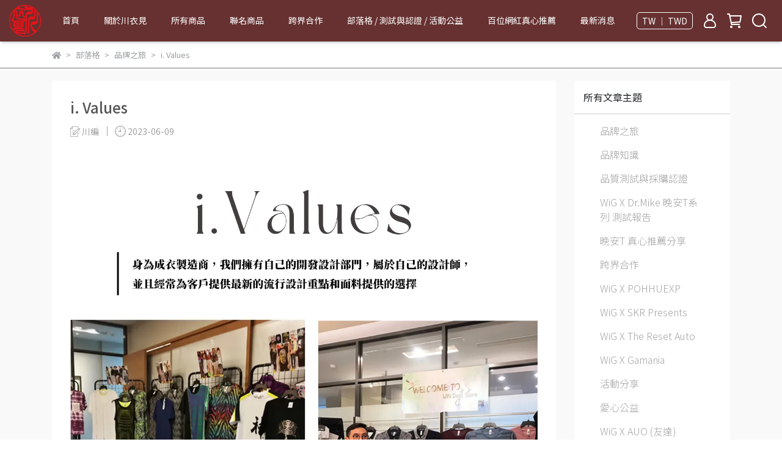

--- FILE ---
content_type: text/html; charset=utf-8
request_url: https://www.wigbywin.com/zh-TW/blogs/the-journey/128255
body_size: 32534
content:
<!DOCTYPE html>
<html lang="zh-TW" style="height:100%;">
  <head>
      <script>
        window.dataLayer = window.dataLayer || [];
      </script>
    <!-- Google Tag Manager -->
            <script>(function(w,d,s,l,i){w[l]=w[l]||[];w[l].push({'gtm.start':
            new Date().getTime(),event:'gtm.js'});var f=d.getElementsByTagName(s)[0],
            j=d.createElement(s),dl=l!='dataLayer'?'&l='+l:'';j.async=true;j.src=
            'https://www.googletagmanager.com/gtm.js?id='+i+dl;f.parentNode.insertBefore(j,f);
            })(window,document,'script','dataLayer','GTM-NP2DJMF');</script>
          <script>var google_tag_manager_id = 'GTM-NP2DJMF';</script>
<!-- End Google Tag Manager -->
      <!-- CYBERBIZ Google Tag Manager -->
      <script>(function(w,d,s,l,i){w[l]=w[l]||[];w[l].push({'gtm.start':
      new Date().getTime(),event:'gtm.js'});var f=d.getElementsByTagName(s)[0],
      j=d.createElement(s),dl=l!='dataLayer'?'&l='+l:'';j.async=true;j.src=
      'https://www.googletagmanager.com/gtm.js?id='+i+dl;f.parentNode.insertBefore(j,f);
      })(window,document,'script','cyb','GTM-TXD9LVJ');</script>
      <!-- End CYBERBIZ Google Tag Manager -->
    
      <script>
        function getUserFromCookie(){
          if(localStorage.customer && localStorage.customer != '{"notLogin":true}'){
            return JSON.parse(localStorage.customer).id;
          }else{
            return "";
          }
        }
        cyb = [{
          'shop': "25688-川衣見",
          'shop_plan': "enterprise",
          'userId': getUserFromCookie()
        }];
      </script>
    
      <!-- CYBERBIZ Google Tag Manager -->
      <script>(function(w,d,s,l,i){w[l]=w[l]||[];w[l].push({'gtm.start':
      new Date().getTime(),event:'gtm.js'});var f=d.getElementsByTagName(s)[0],
      j=d.createElement(s),dl=l!='dataLayer'?'&l='+l:'';j.async=true;j.src=
      'https://www.googletagmanager.com/gtm.js?id='+i+dl;f.parentNode.insertBefore(j,f);
      })(window,document,'script','cyb','GTM-P7528MQ');</script>
      <!-- End CYBERBIZ Google Tag Manager -->
    
    <meta charset="utf-8">
<meta http-equiv="X-UA-Compatible" content="IE=edge">
<meta name="viewport" content="width=device-width, initial-scale=1">
<link rel="icon" href="//cdn-next.cybassets.com//cdn-next.cybassets.com/media/W1siZiIsIjI1Njg4L2F0dGFjaGVkX3Bob3Rvcy8xNjg2Mjc2NzMxX2xvZ281LnBuZy5wbmciXV0.png?convert=false&sha=74b9cc6d10980f61">
<link rel="apple-touch-icon" href="//cdn-next.cybassets.com//cdn-next.cybassets.com/media/W1siZiIsIjI1Njg4L2F0dGFjaGVkX3Bob3Rvcy8xNjg2Mjc2NzMxX2xvZ281LnBuZy5wbmciXV0.png?convert=false&sha=74b9cc6d10980f61">

<meta property="og:site_name" content="川衣見" />

<!-- og tag -->


<!-- og image -->

  <meta property="og:image" content="https://cdn-next.cybassets.com/media/W1siZiIsIjI1Njg4L2Jsb2dzLzQxODM5L29yaWdpbmFsICgxKV83ZDBhNWM1ZDU5Y2NkMmQ3NzgzOC5qcGVnIl0sWyJwIiwidGh1bWIiLCI1MDB4NTAwIl1d.jpeg?sha=bd974e29950cc4b6" />


<title>
  
    品牌意識 川衣見
  
</title>



<script src='//cdn-next.cybassets.com/frontend/shop/useSettingsData-0770317faa8a3db5.js' type='text/javascript'></script>



  <script>
    window.setSettingsData({"draggable_sections":{"404":[],"index":["_index_product_banner","_index_4_blocks","1689044267045_0","1686811572010_4","1686710887907_4","1686710961514_2","1686732467961_0","1686732408580_4","1686736488326_2","1686809777671_2","1687941671422_4","1687942297207_4","1687944413999_4","1687944942919_4"],"product":["product_info","product_description","board_comments","related_products"],"combo_product":["combo_product_info","combo_product_desc","board_comments"],"collection":[],"category":[],"blog":[],"article":[],"cart":[],"contact":[],"express_delivery":[],"search":[]},"sections":{"navbar":{"type":"navbar","visible":true,"settings":{"navbar_image_logo_url":"//cdn-next.cybassets.com/media/W1siZiIsIjI1Njg4L2F0dGFjaGVkX3Bob3Rvcy8xNjg2Mjc2NzMxX2xvZ281LnBuZy5wbmciXV0.png?sha=74b9cc6d10980f61","navbar_image_logo_tablet_url":"//cdn-next.cybassets.com/media/W1siZiIsIjI1Njg4L2F0dGFjaGVkX3Bob3Rvcy8xNjg2Mjc2NzMxX2xvZ281LnBuZy5wbmciXV0.png?sha=74b9cc6d10980f61","navbar_image_logo_mobile_url":"//cdn-next.cybassets.com/media/W1siZiIsIjI1Njg4L2F0dGFjaGVkX3Bob3Rvcy8xNjg2Mjc2NzMxX2xvZ281LnBuZy5wbmciXV0.png?sha=74b9cc6d10980f61","main_nav":"main-menu","slider_primary_linklist":"main-menu","slider_primary_linklist_set_open":true,"nav_show_three_dimension":true,"search_enabled":true,"display_only_index":false,"dict_header_banner_image_url":"","dict_header_banner_image_tablet_url":"","dict_header_banner_image_mobile_url":"","dict_header_banner_link":"","display_count_down":true,"navbar_display_style":"rowNav","navbar_background_transparent":true,"header_banner_start":"2023-07-07T00:00:00+08:00","header_banner_end":"2023-07-31T18:00:00+08:00","timer_text_color":"#ffffff","timer_bg_color":"#c58787","menu_display_style":"three_dimension_menu","link_menu_enabled":false,"link_menu":"undefined","display_banner_type":"imageBanner","header_banner_simple_text_size":"12","header_banner_simple_text_color":"#ffffff","header_banner_simple_bg":"#000000"},"custom_name":"導覽列"},"footer":{"type":"footer","visible":true,"settings":{"footer_link":"footer","display_facebook":true,"shop_facebook":"https://www.facebook.com/wigbywin","display_instagram":true,"shop_instagram":"https://www.instagram.com/wig_bywin/","display_line":true,"shop_line":"https://liff.line.me/2000051740-a3zO3XL8","display_youtube":true,"shop_youtube":"https://www.youtube.com/@WiGbyWin","footer_link_arrangement":"display_x"},"block_order":["default_link_list","default_contact_info"],"blocks":{"default_link_list":{"type":"link_list_setting","custom_name":"選單","thumbnail":"list","draggable":true,"visible":true,"settings":{"dict_link_list_block_title":"其他資訊","footer_link":"footer"}},"default_contact_info":{"type":"contact_info_setting","custom_name":"聯絡資訊","thumbnail":"contactInfo","draggable":true,"visible":true,"settings":{"contact_info_block_title":"聯絡資訊","display_phone":true,"dict_phone_number":"(02)26597088","display_fax_number":false,"dict_shop_fax_number":"","display_shop_email":true,"dict_shop_email":"info@wigbywin.com","display_shop_address":true,"dict_shop_address":"台北市內湖區瑞光路192號10樓之3","display_office_time":true,"dict_shop_office_time":"09:00-18:00","dict_contact_info_block_title":"聯絡資訊"}},"1688635106428_0":{"type":"link_list_setting","custom_name":"選單","visible":true,"settings":{"dict_link_list_block_title":null,"footer_link":"main-menu"}}},"custom_name":"頁腳"},"_index_product_banner":{"type":"_index_product_banner","visible":true,"settings":{"dict_link":"","dict_image_url":"//cdn-next.cybassets.com/media/W1siZiIsIjI1Njg4L2F0dGFjaGVkX3Bob3Rvcy8xNjg2Mjc5MzA0X-mmlumggWJhbm5lcjIwNzZYODYwLmpwZyDnmoTlia_mnKwuanBnLmpwZWciXV0.jpeg?sha=4087ac5f96efc8a6","dict_tablet_image_url":"//cdn-next.cybassets.com/media/W1siZiIsIjI1Njg4L2F0dGFjaGVkX3Bob3Rvcy8xNjg2Mjc5MzA0X-mmlumggWJhbm5lcjIwNzZYODYwLmpwZyDnmoTlia_mnKwuanBnLmpwZWciXV0.jpeg?sha=4087ac5f96efc8a6","dict_mobile_image_url":"//cdn-next.cybassets.com/media/W1siZiIsIjI1Njg4L2F0dGFjaGVkX3Bob3Rvcy8xNjg2Mjc5MzA0X-mmlumggWJhbm5lcjIwNzZYODYwLmpwZyDnmoTlia_mnKwuanBnLmpwZWciXV0.jpeg?sha=4087ac5f96efc8a6","display_cta_btn":false,"cta_btn_display_style":"bottomPosition","cta_btn_text":"SHOP NOW","cta_btn_bg_color":"#ffffff","cta_btn_text_color":"#673131","margin_x":"0","margin_bottom":"108","mobile_margin_x":"0","mobile_margin_bottom":"58"},"custom_name":"橫幅廣告"},"_index_8_blocks":{"type":"_index_8_blocks","visible":true,"settings":{"dict_title":"Mens","collection_handle":"under-peace-men","limit":"4","margin_x":"80","margin_bottom":"0","mobile_margin_x":"0","mobile_margin_bottom":"48","product_display":"displayPartial"},"custom_name":"商品分類"},"_index_4_blocks":{"type":"_index_4_blocks","visible":true,"blocks":{"display_index_4_block_1":{"type":"image","visible":true,"settings":{"title":"","dict_link":"/collections/recycle-products","dict_image_url":"//cdn-next.cybassets.com/media/W1siZiIsIjI1Njg4L2F0dGFjaGVkX3Bob3Rvcy8xNjg2NTYwNjk0X-WbnuaUtueUouWTgSAoMikucG5nLnBuZyJdXQ.png?sha=325c5d7e8f827c2d","dict_tablet_image_url":"","dict_mobile_image_url":"","block_propotion":"25","custom_block_image_alt":"川衣見回收產品"},"custom_name":"圖片"},"display_index_4_block_2":{"type":"image","custom_name":"圖片","visible":true,"settings":{"dict_image_url":"//cdn-next.cybassets.com/media/W1siZiIsIjI1Njg4L2F0dGFjaGVkX3Bob3Rvcy8xNjg2NTYwNjk0X-WbnuaUtueUouWTgSAoMykucG5nLnBuZyJdXQ.png?sha=c45a68c8cae4e112","dict_tablet_image_url":"//cdn-next.cybassets.com/media/W1siZiIsIjI1Njg4L2F0dGFjaGVkX3Bob3Rvcy8xNjg2NTYwNjk0X-WbnuaUtueUouWTgSAoMykucG5nLnBuZyJdXQ.png?sha=c45a68c8cae4e112","dict_mobile_image_url":"//cdn-next.cybassets.com/media/W1siZiIsIjI1Njg4L2F0dGFjaGVkX3Bob3Rvcy8xNjg2NTYwNjk0X-WbnuaUtueUouWTgSAoMykucG5nLnBuZyJdXQ.png?sha=c45a68c8cae4e112","dict_link":"/collections/organic-products","block_propotion":"25","custom_block_image_alt":"川衣見有機產品"}},"display_index_4_block_3":{"type":"image","custom_name":"圖片","visible":true,"settings":{"dict_image_url":"//cdn-next.cybassets.com/media/W1siZiIsIjI1Njg4L2F0dGFjaGVkX3Bob3Rvcy8xNjg2NTYwNjk0X-WbnuaUtueUouWTgSAoNCkucG5nLnBuZyJdXQ.png?sha=0cafe0b78e92146b","dict_tablet_image_url":"//cdn-next.cybassets.com/media/W1siZiIsIjI1Njg4L2F0dGFjaGVkX3Bob3Rvcy8xNjg2NTYwNjk0X-WbnuaUtueUouWTgSAoNCkucG5nLnBuZyJdXQ.png?sha=0cafe0b78e92146b","dict_mobile_image_url":"//cdn-next.cybassets.com/media/W1siZiIsIjI1Njg4L2F0dGFjaGVkX3Bob3Rvcy8xNjg2NTYwNjk0X-WbnuaUtueUouWTgSAoNCkucG5nLnBuZyJdXQ.png?sha=0cafe0b78e92146b","dict_link":"/collections/accessories","block_propotion":"25","custom_block_image_alt":"配件類"}},"1686561053985_0":{"type":"image","custom_name":"圖片","visible":true,"settings":{"dict_image_url":"//cdn-next.cybassets.com/media/W1siZiIsIjI1Njg4L2F0dGFjaGVkX3Bob3Rvcy8xNjg2NTYxMDcxX-WbnuaUtueUouWTgSAoNSkucG5nLnBuZyJdXQ.png?sha=e6451e121c7afa31","dict_tablet_image_url":"//cdn-next.cybassets.com/media/W1siZiIsIjI1Njg4L2F0dGFjaGVkX3Bob3Rvcy8xNjg2NTYxMDcxX-WbnuaUtueUouWTgSAoNSkucG5nLnBuZyJdXQ.png?sha=e6451e121c7afa31","dict_mobile_image_url":"//cdn-next.cybassets.com/media/W1siZiIsIjI1Njg4L2F0dGFjaGVkX3Bob3Rvcy8xNjg2NTYxMDcxX-WbnuaUtueUouWTgSAoNSkucG5nLnBuZyJdXQ.png?sha=e6451e121c7afa31","dict_link":"/collections/cbd-loungewear","block_propotion":"25","custom_block_image_alt":"川衣見晚安T"}}},"block_order":["display_index_4_block_1","display_index_4_block_2","display_index_4_block_3","1686561053985_0"],"custom_name":"自訂排版設計","settings":{"margin_x":"187","margin_bottom":"108","mobile_margin_x":"55","mobile_margin_bottom":"72","mobile_columns":2,"margin_block":"10","mobile_margin_block":"10"}},"_index_8_blocks_2":{"type":"_index_8_blocks","custom_name":"商品分類","visible":true,"settings":{"dict_title":"Womens","collection_handle":"under-peace-men","limit":"4","margin_x":"0","margin_bottom":"50","mobile_margin_x":"0","mobile_margin_bottom":"24","product_display":"displayPartial"},"blocks":{},"block_order":[]},"_index_product_banner_2":{"type":"_index_product_banner","custom_name":"橫幅廣告","visible":true,"settings":{"dict_image_url":"/theme_src/i18n_walker/default_img/index_product_banner_2.png","dict_tablet_image_url":"/theme_src/i18n_walker/default_img/index_product_banner_2_tablet.png","dict_mobile_image_url":"/theme_src/i18n_walker/default_img/index_product_banner_2_mobile.png","dict_link":"","display_cta_btn":true,"cta_btn_display_style":"bottomPosition","cta_btn_text":"Shop Mens →","cta_btn_bg_color":"#ffffff","cta_btn_text_color":"#673131","margin_x":"120","margin_bottom":"32","mobile_margin_x":"0","mobile_margin_bottom":"40"},"blocks":{},"block_order":[]},"_index_product_banner_3":{"type":"_index_product_banner","custom_name":"橫幅廣告","visible":true,"settings":{"dict_image_url":"/theme_src/i18n_walker/default_img/index_product_banner_3.png","dict_tablet_image_url":"/theme_src/i18n_walker/default_img/index_product_banner_3_tablet.png","dict_mobile_image_url":"/theme_src/i18n_walker/default_img/index_product_banner_3_mobile.png","dict_link":"","display_cta_btn":true,"cta_btn_display_style":"bottomPosition","cta_btn_text":"Shop Womens →","cta_btn_bg_color":"#ffffff","cta_btn_text_color":"#673131","margin_x":"120","margin_bottom":"32","mobile_margin_x":"0","mobile_margin_bottom":"40"},"blocks":{},"block_order":[]},"express_delivery_index_4_blocks":{"type":"_index_4_blocks","visible":false,"blocks":{"express_delivery_display_index_4_block_1":{"type":"image","visible":true,"settings":{"title":"","dict_link":"","dict_image_url":"/theme_src/i18n_walker/default_img/index_4_blocks_1.png","dict_tablet_image_url":"","dict_mobile_image_url":""}}},"block_order":["express_delivery_display_index_4_block_1"]},"custom_text":{"type":"custom_text","visible":true,"settings":{}},"blog":{"type":"blog","visible":true,"settings":{"article_limit_in_blog_page":"12"},"custom_name":"部落格設定"},"article":{"type":"article","visible":true,"settings":{"display_blog_menu":true,"dict_blog_tags_title":"文章分類","blog_latest_post_limit":"2"}},"category":{"type":"category","visible":true,"settings":{"category_sidebar_set_open":false,"category_product_block_limit":"4","category_product_swiper_item_limit":"6","category_product_item_limit":"18"}},"shop_setting":{"type":"shop_setting","visible":true,"settings":{"favicon_image_url":"//cdn-next.cybassets.com/media/W1siZiIsIjI1Njg4L2F0dGFjaGVkX3Bob3Rvcy8xNjg2Mjc2NzMxX2xvZ281LnBuZy5wbmciXV0.png?sha=74b9cc6d10980f61","og_image_url":"//cdn-next.cybassets.com/media/W1siZiIsIjI1Njg4L2F0dGFjaGVkX3Bob3Rvcy8xNjg2Mjc2NzMxX2xvZ281LnBuZy5wbmciXV0.png?sha=74b9cc6d10980f61","shop_title":"","shop_description":"WiG by Win是以環境友好、永續發展為基底. 站在地球上每一個角落回饋愛地球最簡單的方式，就是從自身開始做起，就讓我們從川衣見(穿一件)開始吧！以天然素材為基底 , 簡潔舒適為設計 開發出創新環保T-shirt","shop_keywords":"川衣見,循環零售,再利用資源,環保布料,台灣成衣,永續環保,循環再造成分,可持續性面料,永續棉料,環保衣,環保品牌,回收寶特瓶,環保服飾,環保,回收衣,海洋環保回收纖維,海洋回收,訂製衣服,聯名衣服,穿一件,衣服,服裝,服飾,環保"},"custom_name":"全站設定"},"color_settings":{"type":"color_settings","visible":true,"settings":{"button_color":"#c58787","button_text_color":"#ffffff","accent_color":"#eb4600","heading_color":"#6b6b6b","text_color":"#9A9EA2","price_color":"#eb4600","discount_price_color":"#eb4600","theme_bg_color":"#ffffff","product_border_color":"#797979","nav_logo_bg_color":"#673131","nav_menu_bg_color":"#a0887a","nav_menu_text_color":"#ffffff","nav_menu_icon_color":"#ffffff","footer_bg_color":"#ffffff","footer_text_color":"#9a9ea2","checkout_button_color":"#c7c7c7","checkout_accent_color":"#eb4600","tips_text_color":"#0C5460"},"custom_name":"顏色設定"},"popup":{"type":"popup","visible":true,"blocks":{"popup_block_1":{"type":"image","visible":true,"settings":{"dict_image_url":"//cdn-next.cybassets.com/media/W1siZiIsIjI1Njg4L2F0dGFjaGVkX3Bob3Rvcy8xNjg4OTUzNTIyXzUwJW9mZiAoMykucG5nLnBuZyJdXQ.png?sha=9f5745005fd12889","icon_size":"small","dict_tablet_image_url":"//cdn-next.cybassets.com/media/W1siZiIsIjI1Njg4L2F0dGFjaGVkX3Bob3Rvcy8xNjg4OTUzNTIyXzUwJW9mZiAoMykucG5nLnBuZyJdXQ.png?sha=9f5745005fd12889","dict_mobile_image_url":"//cdn-next.cybassets.com/media/W1siZiIsIjI1Njg4L2F0dGFjaGVkX3Bob3Rvcy8xNjg4OTUzNTIyXzUwJW9mZiAoMykucG5nLnBuZyJdXQ.png?sha=9f5745005fd12889","dict_link":"/collections/all"},"custom_name":"圖片"},"1695695726023_2":{"type":"game","custom_name":"互動遊戲","visible":true,"settings":{"dict_game_handle":"4630"}}},"block_order":[],"settings":{},"custom_name":"彈窗廣告"},"product_info":{"type":"product_info","visible":true,"settings":{"display_product_sku":false,"dict_vip_custom_price_text":"","dict_vip_custom_price_href":""},"custom_name":"基本設定"},"product_description":{"type":"product_description","visible":true,"custom_name":"商品介紹"},"board_comments":{"type":"board_comments","visible":true,"settings":{},"custom_name":"商品評論","thumbnail":"list","draggable":false},"related_products":{"type":"related_products","visible":true,"settings":{"display_related_cols":true,"use_custom_related_cols":true,"dict_group_related_cols_related_product":"相關商品","related_products_limit":"4"},"custom_name":"相關商品"},"combo_product_info":{"type":"combo_product_info","visible":true,"settings":{}},"combo_product_desc":{"type":"combo_product_desc","visible":true,"settings":{}},"contact":{"type":"contact","visible":true,"settings":{"show_google_map":true,"show_google_map_iframe":"\u003ciframe src=\"https://www.google.com/maps/embed?pb=!1m18!1m12!1m3!1d3613.6479170127777!2d121.56760821400371!3d25.07991984260527!2m3!1f0!2f0!3f0!3m2!1i1024!2i768!4f13.1!3m3!1m2!1s0x3442ac6fbd841bbd%3A0x64e16bcf25e3da31!2zMTE05Y-w5YyX5biC5YWn5rmW5Y2A55Ge5YWJ6LevNTEz5be3MzDomZ8!5e0!3m2!1szh-TW!2stw!4v1485156761267\" width=\"600\" height=\"450\" frameborder=\"0\" style=\"border:0\" allowfullscreen\u003e\u003c/iframe\u003e"}},"collection":{"type":"collection","visible":true,"settings":{"collection_sidebar":"main-menu","collection_sidebar_set_open":false,"collection_pagination_limit":"24","is_infinite_scroll":false},"custom_name":"商品分類設定"},"404":{"type":"404","visible":true,"settings":{"image_url":"/theme_src/i18n_walker/default_img/404_img.png"}},"blogs_all":{"type":"blogs_all","visible":true,"settings":{}},"bundle_discounts":{"type":"bundle_discounts","visible":true,"settings":{}},"cart":{"type":"cart","visible":true,"settings":{}},"cart_empty":{"type":"cart_empty","visible":true,"settings":{}},"page":{"type":"page","visible":true,"settings":{}},"search":{"type":"search","visible":true,"settings":{"search_link_list":"main-menu"}},"customers/account":{"type":"customers/account","visible":true,"settings":{}},"customers/account_edit":{"type":"customers/account_edit","visible":true,"settings":{}},"customers/activate_account":{"type":"customers/activate_account","visible":true,"settings":{}},"customers/addresses":{"type":"customers/addresses","visible":true,"settings":{}},"customers/bonus_points":{"type":"customers/bonus_points","visible":true,"settings":{}},"customers/cancel":{"type":"customers/cancel","visible":true,"settings":{}},"customers/coupons":{"type":"customers/coupons","visible":true,"settings":{}},"customers/forgot_password":{"type":"customers/forgot_password","visible":true,"settings":{}},"customers/login":{"type":"customers/login","visible":true,"settings":{}},"customers/message":{"type":"customers/message","visible":true,"settings":{}},"customers/messages":{"type":"customers/messages","visible":true,"settings":{}},"customers/modify_password":{"type":"customers/modify_password","visible":true,"settings":{}},"customers/order":{"type":"customers/order","visible":true,"settings":{}},"customers/orders":{"type":"customers/orders","visible":true,"settings":{}},"customers/periodic_order":{"type":"customers/periodic_order","visible":true,"settings":{}},"customers/periodic_orders":{"type":"customers/periodic_orders","visible":true,"settings":{}},"customers/other_valid_orders":{"type":"customers/other_valid_orders","visible":true,"settings":{}},"customers/register":{"type":"customers/register","visible":true,"settings":{}},"customers/reset_password":{"type":"customers/reset_password","visible":true,"settings":{}},"customers/return":{"type":"customers/return","visible":true,"settings":{}},"customers/tracking_items":{"type":"customers/tracking_items","visible":true,"settings":{}},"express_delivery-navbar":{"type":"express_delivery-navbar","visible":true,"settings":{}},"express_delivery-content":{"type":"express_delivery-content","visible":true,"settings":{}},"1686561176144_4":{"type":"_index_4_blocks","custom_name":"自訂排版設計","visible":true,"settings":{"margin_x":"0","margin_bottom":"2","mobile_margin_x":"0","mobile_margin_bottom":"50","mobile_columns":1},"blocks":{"1686561176151_0":{"type":"image","custom_name":"圖片","visible":true,"settings":{"dict_image_url":"//cdn-next.cybassets.com/media/W1siZiIsIjI1Njg4L2F0dGFjaGVkX3Bob3Rvcy8xNjg2NTYyNDM4X-eUouWTgeWIhumhni5wbmcucG5nIl1d.png?sha=b557174d73a87b02","dict_tablet_image_url":"","dict_mobile_image_url":"","dict_link":"","block_propotion":"120"}}},"block_order":["1686561176151_0"]},"1686710887907_4":{"type":"_index_4_blocks","custom_name":"自訂排版設計","visible":true,"settings":{"margin_x":"0","margin_bottom":"38","mobile_margin_x":"0","mobile_margin_bottom":"0","mobile_columns":1,"margin_block":"10","mobile_margin_block":"10"},"blocks":{"1686710887914_0":{"type":"image","custom_name":"圖片","visible":true,"settings":{"dict_image_url":"//cdn-next.cybassets.com/media/W1siZiIsIjI1Njg4L2F0dGFjaGVkX3Bob3Rvcy8xNjg2NzEwOTQyX-eUouWTgeWIhumhniAoMikucG5nLnBuZyJdXQ.png?sha=072c3808cd446078","dict_tablet_image_url":"","dict_mobile_image_url":"","dict_link":"","block_propotion":"100"}},"1686710887914_1":{"type":"video","custom_name":"影片","visible":false,"settings":{"dict_video_link":""}}},"block_order":["1686710887914_0"]},"1686710961514_2":{"type":"_index_8_blocks","custom_name":"商品分類","visible":true,"settings":{"dict_title":"","collection_handle":"wigbywin","margin_x":"187","margin_bottom":"108","mobile_margin_x":"0","mobile_margin_bottom":"24","product_display":"displayAll","limit":"8","product_arrangement":"1","product_alignment":"leftPosition"},"blocks":{},"block_order":[]},"1686732467961_0":{"type":"_main_slider_custom","custom_name":"輪播素材","visible":true,"settings":{"margin_x":"0","margin_bottom":"50","mobile_margin_x":"0","mobile_margin_bottom":"50","swiper_delay":"3","image_number":"1","image_space":"12","mobile_image_number":"1","mobile_image_space":"8"},"blocks":{"1686732467962_0":{"type":"image","custom_name":"素材","visible":true,"settings":{"dict_image_url":"//cdn-next.cybassets.com/media/W1siZiIsIjI1Njg4L2F0dGFjaGVkX3Bob3Rvcy8xNjg2NzMzMjM4X-acquWRveWQjS0zLmpwZy5qcGVnIl1d.jpeg?sha=4653059d7eaf6909","dict_tablet_image_url":"//cdn-next.cybassets.com/media/W1siZiIsIjI1Njg4L2F0dGFjaGVkX3Bob3Rvcy8xNjg2NzMzMjM4X-acquWRveWQjS0zLmpwZy5qcGVnIl1d.jpeg?sha=4653059d7eaf6909","dict_mobile_image_url":"//cdn-next.cybassets.com/media/W1siZiIsIjI1Njg4L2F0dGFjaGVkX3Bob3Rvcy8xNjg2NzMzMjM4X-acquWRveWQjS0zLmpwZy5qcGVnIl1d.jpeg?sha=4653059d7eaf6909","dict_link":"/collections/skr-陶山音樂"}},"1686811416605_0":{"type":"image","custom_name":"素材","visible":true,"settings":{"dict_image_url":"//cdn-next.cybassets.com/media/W1siZiIsIjI1Njg4L2F0dGFjaGVkX3Bob3Rvcy8xNjg2ODExNDM0X1BPLmpwZy5qcGVnIl1d.jpeg?sha=5d4e626b0d1f6c9f","dict_tablet_image_url":"//cdn-next.cybassets.com/media/W1siZiIsIjI1Njg4L2F0dGFjaGVkX3Bob3Rvcy8xNjg2ODExNDM0X1BPLmpwZy5qcGVnIl1d.jpeg?sha=5d4e626b0d1f6c9f","dict_mobile_image_url":"//cdn-next.cybassets.com/media/W1siZiIsIjI1Njg4L2F0dGFjaGVkX3Bob3Rvcy8xNjg2ODExNDM0X1BPLmpwZy5qcGVnIl1d.jpeg?sha=5d4e626b0d1f6c9f","dict_link":"/collections/營養大師-pohhuexp"}}},"block_order":["1686811416605_0","1686732467962_0"]},"1686732408580_4":{"type":"_index_4_blocks","custom_name":"自訂排版設計","visible":true,"settings":{"margin_x":"0","margin_bottom":"38","mobile_margin_x":"0","mobile_margin_bottom":"0","mobile_columns":1,"margin_block":"10","mobile_margin_block":"10"},"blocks":{"1686732408581_0":{"type":"image","custom_name":"圖片","visible":true,"settings":{"dict_image_url":"//cdn-next.cybassets.com/media/W1siZiIsIjI1Njg4L2F0dGFjaGVkX3Bob3Rvcy8xNjg2NzMyNDE4X-eUouWTgeWIhumhniAoMykucG5nLnBuZyJdXQ.png?sha=6c4110964b037942","dict_tablet_image_url":"//cdn-next.cybassets.com/media/W1siZiIsIjI1Njg4L2F0dGFjaGVkX3Bob3Rvcy8xNjg2NzMyNDE4X-eUouWTgeWIhumhniAoMykucG5nLnBuZyJdXQ.png?sha=6c4110964b037942","dict_mobile_image_url":"//cdn-next.cybassets.com/media/W1siZiIsIjI1Njg4L2F0dGFjaGVkX3Bob3Rvcy8xNjg2NzMyNDE4X-eUouWTgeWIhumhniAoMykucG5nLnBuZyJdXQ.png?sha=6c4110964b037942","dict_link":"/collections/聯名產品","custom_block_image_alt":"川衣見聯名專區","block_propotion":"100"}},"1686732408582_1":{"type":"video","custom_name":"影片","visible":false,"settings":{"dict_video_link":""}}},"block_order":["1686732408581_0"]},"1686736488326_2":{"type":"_index_8_blocks","custom_name":"商品分類","visible":true,"settings":{"dict_title":"","collection_handle":"pohhuexp","margin_x":"187","margin_bottom":"32","mobile_margin_x":"0","mobile_margin_bottom":"24","product_display":"displayAll","limit":"4","product_arrangement":"1","product_alignment":"leftPosition"},"blocks":{},"block_order":[]},"1686809777671_2":{"type":"_index_8_blocks","custom_name":"商品分類","visible":true,"settings":{"dict_title":"","collection_handle":"skr-presents","margin_x":"187","margin_bottom":"68","mobile_margin_x":"0","mobile_margin_bottom":"24","product_display":"displayAll","limit":"4","product_arrangement":"1","product_alignment":"leftPosition"},"blocks":{},"block_order":[]},"1686811572010_4":{"type":"_index_4_blocks","custom_name":"自訂排版設計","visible":true,"settings":{"margin_x":"55","margin_bottom":"70","mobile_margin_x":"0","mobile_margin_bottom":"100","mobile_columns":2,"margin_block":"10","mobile_margin_block":"6"},"blocks":{"1686811572017_1":{"type":"video","custom_name":"影片","visible":true,"settings":{"dict_video_link":"https://www.youtube.com/watch?v=1RasWnvB8HM"}},"1686813788895_1":{"type":"video","custom_name":"影片","visible":true,"settings":{"dict_video_link":"https://www.youtube.com/watch?v=1RasWnvB8HM","block_propotion":"25"}},"1689665308879_1":{"type":"video","custom_name":"影片","visible":true,"settings":{"dict_video_link":"https://www.youtube.com/watch?v=SCgifAtmpHs\u0026t=2s","block_propotion":"25"}},"1689731727556_1":{"type":"video","custom_name":"影片","visible":true,"settings":{"dict_video_link":"https://www.youtube.com/watch?v=_o88SfjR7Uc","block_propotion":"25"}},"1692065291424_1":{"type":"video","custom_name":"影片","visible":true,"settings":{"dict_video_link":"https://www.youtube.com/watch?v=RFeUtJZodc4\u0026t=10s","block_propotion":"25"}},"1702279657327_1":{"type":"video","custom_name":"影片","visible":true,"settings":{"dict_video_link":"https://www.youtube.com/watch?v=l1aYYTNunuk\u0026t=14s","block_propotion":"20"}},"1712537622485_1":{"type":"video","custom_name":"影片","visible":true,"settings":{"dict_video_link":"https://youtu.be/oVo8RgM-YAs?si=CXsHl5tPzfbOFTmQ","block_propotion":"25"}}},"block_order":["1712537622485_1","1702279657327_1","1689665308879_1","1692065291424_1"]},"1687941671422_4":{"type":"_index_4_blocks","custom_name":"自訂排版設計","visible":true,"settings":{"margin_x":"0","margin_bottom":"0","mobile_margin_x":"0","mobile_margin_bottom":"0","mobile_columns":1,"margin_block":"10","mobile_margin_block":"10"},"blocks":{"1687941671425_0":{"type":"image","custom_name":"圖片","visible":true,"settings":{"dict_image_url":"//cdn-next.cybassets.com/media/W1siZiIsIjI1Njg4L2F0dGFjaGVkX3Bob3Rvcy8xNjg3OTQ0MzkzX-eUouWTgeWIhumhniAoNSkucG5nLnBuZyJdXQ.png?sha=308b3aaa124c963c","dict_tablet_image_url":"","dict_mobile_image_url":"","dict_link":""}}},"block_order":["1687941671425_0"]},"1687942297207_4":{"type":"_index_4_blocks","custom_name":"自訂排版設計","visible":true,"settings":{"margin_x":"172","margin_bottom":"88","mobile_margin_x":"0","mobile_margin_bottom":"50","mobile_columns":1,"margin_block":"10","mobile_margin_block":"10"},"blocks":{"1687942789304_0":{"type":"image","custom_name":"圖片","visible":true,"settings":{"dict_image_url":"//cdn-next.cybassets.com/media/W1siZiIsIjI1Njg4L2F0dGFjaGVkX3Bob3Rvcy8xNjg3OTQyNzk5X1NLUiAyMDIzIOWwj-Wei-a8lOWUseacgyDlsIjlsazpkbDljJnlnIggKDMpLnBuZy5wbmciXV0.png?sha=3aef113ffa8832d6","dict_tablet_image_url":"","dict_mobile_image_url":"","dict_link":"https://www.wigbywin.com/zh-TW/blogs/the-event/129777"}},"1687942454782_0":{"type":"image","custom_name":"圖片","visible":true,"settings":{"dict_image_url":"//cdn-next.cybassets.com/media/W1siZiIsIjI1Njg4L2F0dGFjaGVkX3Bob3Rvcy8xNjg3OTQyNzgwX1NLUiAyMDIzIOWwj-Wei-a8lOWUseacgyDlsIjlsazpkbDljJnlnIggKDIpLnBuZy5wbmciXV0.png?sha=228f0dd41afe0d35","dict_tablet_image_url":"//cdn-next.cybassets.com/media/W1siZiIsIjI1Njg4L2F0dGFjaGVkX3Bob3Rvcy8xNjg3OTQyNzgwX1NLUiAyMDIzIOWwj-Wei-a8lOWUseacgyDlsIjlsazpkbDljJnlnIggKDIpLnBuZy5wbmciXV0.png?sha=228f0dd41afe0d35","dict_mobile_image_url":"//cdn-next.cybassets.com/media/W1siZiIsIjI1Njg4L2F0dGFjaGVkX3Bob3Rvcy8xNjg3OTQyNzgwX1NLUiAyMDIzIOWwj-Wei-a8lOWUseacgyDlsIjlsazpkbDljJnlnIggKDIpLnBuZy5wbmciXV0.png?sha=228f0dd41afe0d35","dict_link":"https://www.wigbywin.com/zh-TW/blogs/the-event/129759","custom_block_image_alt":""}},"1687942347165_0":{"type":"image","custom_name":"圖片","visible":true,"settings":{"dict_image_url":"//cdn-next.cybassets.com/media/W1siZiIsIjI1Njg4L2F0dGFjaGVkX3Bob3Rvcy8xNjg3OTQyMzIyXzEucG5nLnBuZyJdXQ.png?sha=eca815dbe53c4d96","dict_tablet_image_url":"","dict_mobile_image_url":"","dict_link":"https://wigbywin.cyberbiz.co/zh-TW/blogs/wig-x-skr-presents/129367"}},"1687942297213_0":{"type":"image","custom_name":"圖片","visible":true,"settings":{"dict_image_url":"//cdn-next.cybassets.com/media/W1siZiIsIjI1Njg4L2F0dGFjaGVkX3Bob3Rvcy8xNjg5MTMzODU3X1NLUiAyMDIzIOWwj-Wei-a8lOWUseacgyDlsIjlsazpkbDljJnlnIggKDYpLnBuZy5wbmciXV0.png?sha=6a2a29a12495f85c","dict_tablet_image_url":"","dict_mobile_image_url":"","dict_link":"https://www.wigbywin.com/zh-TW/blogs/the-event/130644"}},"1688368815475_0":{"type":"image","custom_name":"圖片","visible":true,"settings":{"dict_image_url":"//cdn-next.cybassets.com/media/W1siZiIsIjI1Njg4L2F0dGFjaGVkX3Bob3Rvcy8xNjg4MzY2MzU3X1NLUiAyMDIzIOWwj-Wei-a8lOWUseacgyDlsIjlsazpkbDljJnlnIggKDUpLnBuZy5wbmciXV0.png?sha=822bcd2e4d719010","dict_tablet_image_url":"//cdn-next.cybassets.com/media/W1siZiIsIjI1Njg4L2F0dGFjaGVkX3Bob3Rvcy8xNjg4MzY2MzU3X1NLUiAyMDIzIOWwj-Wei-a8lOWUseacgyDlsIjlsazpkbDljJnlnIggKDUpLnBuZy5wbmciXV0.png?sha=822bcd2e4d719010","dict_mobile_image_url":"//cdn-next.cybassets.com/media/W1siZiIsIjI1Njg4L2F0dGFjaGVkX3Bob3Rvcy8xNjg4MzY2MzU3X1NLUiAyMDIzIOWwj-Wei-a8lOWUseacgyDlsIjlsazpkbDljJnlnIggKDUpLnBuZy5wbmciXV0.png?sha=822bcd2e4d719010","dict_link":"https://www.wigbywin.com/zh-TW/blogs/the-event/129776"}},"1695882588360_0":{"type":"image","custom_name":"圖片","visible":true,"settings":{"dict_image_url":"//cdn-next.cybassets.com/media/W1siZiIsIjI1Njg4L2F0dGFjaGVkX3Bob3Rvcy8xNjk1ODgzMTAzX-e2suermS3pppbpoIEt5pyA5paw5raI5oGv5rS75YuV5YiG5LqrIOWcli5qcGcuanBlZyJdXQ.jpeg?sha=e36fc496c253aba0","dict_tablet_image_url":"//cdn-next.cybassets.com/media/W1siZiIsIjI1Njg4L2F0dGFjaGVkX3Bob3Rvcy8xNjk1ODgzMTAzX-e2suermS3pppbpoIEt5pyA5paw5raI5oGv5rS75YuV5YiG5LqrIOWcli5qcGcuanBlZyJdXQ.jpeg?sha=e36fc496c253aba0","dict_mobile_image_url":"//cdn-next.cybassets.com/media/W1siZiIsIjI1Njg4L2F0dGFjaGVkX3Bob3Rvcy8xNjk1ODgzMTAzX-e2suermS3pppbpoIEt5pyA5paw5raI5oGv5rS75YuV5YiG5LqrIOWcli5qcGcuanBlZyJdXQ.jpeg?sha=e36fc496c253aba0","dict_link":"https://www.wigbywin.com/zh-TW/blogs/the-event/137515","block_propotion":""}},"1698048573899_0":{"type":"image","custom_name":"圖片","visible":true,"settings":{"dict_image_url":"//cdn-next.cybassets.com/media/W1siZiIsIjI1Njg4L2F0dGFjaGVkX3Bob3Rvcy8xNjk4MDQ5MzYwXzEuanBnLmpwZWciXV0.jpeg?sha=db9687c07ac606c7","dict_tablet_image_url":"","dict_mobile_image_url":"","dict_link":"https://www.wigbywin.com/zh-TW/blogs/wig-x-skr-presents/139238"}}},"block_order":["1698048573899_0","1695882588360_0","1687942297213_0","1687942789304_0","1688368815475_0","1687942454782_0"]},"1687944413999_4":{"type":"_index_4_blocks","custom_name":"自訂排版設計","visible":true,"settings":{"margin_x":"0","margin_bottom":"0","mobile_margin_x":"0","mobile_margin_bottom":"0","mobile_columns":1,"margin_block":"10","mobile_margin_block":"10"},"blocks":{"1687944414000_0":{"type":"image","custom_name":"圖片","visible":true,"settings":{"dict_image_url":"//cdn-next.cybassets.com/media/W1siZiIsIjI1Njg4L2F0dGFjaGVkX3Bob3Rvcy8xNjg3OTQ0NDI2X-eUouWTgeWIhumhniAoNykucG5nLnBuZyJdXQ.png?sha=e6ecec803a428089","dict_tablet_image_url":"","dict_mobile_image_url":"","dict_link":""}}},"block_order":["1687944414000_0"]},"1687944942919_4":{"type":"_index_4_blocks","custom_name":"自訂排版設計","visible":true,"settings":{"margin_x":"140","margin_bottom":"100","mobile_margin_x":"0","mobile_margin_bottom":"50","mobile_columns":1,"margin_block":"10","mobile_margin_block":"10"},"blocks":{"1687944942925_0":{"type":"image","custom_name":"圖片","visible":true,"settings":{"dict_image_url":"//cdn-next.cybassets.com/media/W1siZiIsIjI1Njg4L2F0dGFjaGVkX3Bob3Rvcy8xNjg3OTQ1Mzg1XzcucG5nLnBuZyJdXQ.png?sha=88631d4491f48a25","dict_tablet_image_url":"","dict_mobile_image_url":"","dict_link":"https://www.wigbywin.com/zh-TW/blogs/the-knowledge/129374"}},"1687944952399_0":{"type":"image","custom_name":"圖片","visible":true,"settings":{"dict_image_url":"//cdn-next.cybassets.com/media/W1siZiIsIjI1Njg4L2F0dGFjaGVkX3Bob3Rvcy8xNjg3OTQ1Mzg2XzUucG5nLnBuZyJdXQ.png?sha=e29ad327914f14b8","dict_tablet_image_url":"","dict_mobile_image_url":"","dict_link":"https://www.wigbywin.com/zh-TW/blogs/the-knowledge/129370"}},"1687944954503_0":{"type":"image","custom_name":"圖片","visible":true,"settings":{"dict_image_url":"//cdn-next.cybassets.com/media/W1siZiIsIjI1Njg4L2F0dGFjaGVkX3Bob3Rvcy8xNjg3OTQ1Mzg1XzYucG5nLnBuZyJdXQ.png?sha=c3094447ddbd6ff4","dict_tablet_image_url":"","dict_mobile_image_url":"","dict_link":"https://www.wigbywin.com/zh-TW/blogs/the-knowledge/129371"}}},"block_order":["1687944942925_0","1687944952399_0","1687944954503_0"]},"1688982945644_4":{"type":"_index_4_blocks","custom_name":"自訂排版設計","visible":true,"settings":{"margin_x":"0","margin_bottom":"90","mobile_margin_x":"0","mobile_margin_bottom":"50","mobile_columns":1},"blocks":{"1688982945650_0":{"type":"image","custom_name":"圖片","visible":true,"settings":{"dict_image_url":"//cdn-next.cybassets.com/media/W1siZiIsIjI1Njg4L2F0dGFjaGVkX3Bob3Rvcy8xNjg4OTgzMzQxX0NCRCBCQU5ORVIgMTkyMDg5NiAoMTQpLnBuZy5wbmciXV0.png?sha=a615ecdb81968f4e","dict_tablet_image_url":"//cdn-next.cybassets.com/media/W1siZiIsIjI1Njg4L2F0dGFjaGVkX3Bob3Rvcy8xNjg4OTgzMzQxX0NCRCBCQU5ORVIgMTkyMDg5NiAoMTQpLnBuZy5wbmciXV0.png?sha=a615ecdb81968f4e","dict_mobile_image_url":"//cdn-next.cybassets.com/media/W1siZiIsIjI1Njg4L2F0dGFjaGVkX3Bob3Rvcy8xNjg4OTgzMzQxX0NCRCBCQU5ORVIgMTkyMDg5NiAoMTQpLnBuZy5wbmciXV0.png?sha=a615ecdb81968f4e","dict_link":""}}},"block_order":["1688982945650_0"]},"1689044267045_0":{"type":"_main_slider_custom","custom_name":"輪播素材","visible":true,"settings":{"margin_x":"0","margin_bottom":"118","mobile_margin_x":"0","mobile_margin_bottom":"50","swiper_delay":"3","image_number":"1","image_space":"12","mobile_image_number":"1","mobile_image_space":"8"},"blocks":{"1689044267051_0":{"type":"image","custom_name":"素材","visible":true,"settings":{"dict_image_url":"//cdn-next.cybassets.com/media/W1siZiIsIjI1Njg4L2F0dGFjaGVkX3Bob3Rvcy8xNjg4OTgzMzQxX0NCRCBCQU5ORVIgMTkyMDg5NiAoMTQpLnBuZy5wbmciXV0.png?sha=a615ecdb81968f4e","dict_tablet_image_url":"//cdn-next.cybassets.com/media/W1siZiIsIjI1Njg4L2F0dGFjaGVkX3Bob3Rvcy8xNjg4OTgzMzQxX0NCRCBCQU5ORVIgMTkyMDg5NiAoMTQpLnBuZy5wbmciXV0.png?sha=a615ecdb81968f4e","dict_mobile_image_url":"//cdn-next.cybassets.com/media/W1siZiIsIjI1Njg4L2F0dGFjaGVkX3Bob3Rvcy8xNjg4OTgzMzQxX0NCRCBCQU5ORVIgMTkyMDg5NiAoMTQpLnBuZy5wbmciXV0.png?sha=a615ecdb81968f4e","dict_link":""}},"1689044302732_0":{"type":"image","custom_name":"素材","visible":true,"settings":{"dict_image_url":"//cdn-next.cybassets.com/media/W1siZiIsIjI1Njg4L2F0dGFjaGVkX3Bob3Rvcy8xNjg5MDQ0MzUxX0NCRCBCQU5ORVIgMTkyMDg5NiAoMTgpLnBuZy5wbmciXV0.png?sha=4713480bc27c5c0c","dict_tablet_image_url":"//cdn-next.cybassets.com/media/W1siZiIsIjI1Njg4L2F0dGFjaGVkX3Bob3Rvcy8xNjg5MDQ0MzUxX0NCRCBCQU5ORVIgMTkyMDg5NiAoMTgpLnBuZy5wbmciXV0.png?sha=4713480bc27c5c0c","dict_mobile_image_url":"//cdn-next.cybassets.com/media/W1siZiIsIjI1Njg4L2F0dGFjaGVkX3Bob3Rvcy8xNjg5MDQ0MzUxX0NCRCBCQU5ORVIgMTkyMDg5NiAoMTgpLnBuZy5wbmciXV0.png?sha=4713480bc27c5c0c","dict_link":""}},"1692149027462_0":{"type":"image","custom_name":"素材","visible":true,"settings":{"dict_image_url":"//cdn-next.cybassets.com/media/W1siZiIsIjI1Njg4L2F0dGFjaGVkX3Bob3Rvcy8xNjkyMTQ5NTg4X-e2sue0heecn-W_g-aOqOiWpjIg5ou36LKdLmpwZy5qcGVnIl1d.jpeg?sha=9f24a879aacc9520","dict_tablet_image_url":"//cdn-next.cybassets.com/media/W1siZiIsIjI1Njg4L2F0dGFjaGVkX3Bob3Rvcy8xNjkyMTQ5NjU2X-e2sue0heecn-W_g-aOqOiWpjIg5ou36LKdLTk2MC5qcGcuanBlZyJdXQ.jpeg?sha=38b5da9d308ed8ed","dict_mobile_image_url":"//cdn-next.cybassets.com/media/W1siZiIsIjI1Njg4L2F0dGFjaGVkX3Bob3Rvcy8xNjkyMTQ5NjY3X-e2sue0heecn-W_g-aOqOiWpjIg5ou36LKdLTQ4MC5qcGcuanBlZyJdXQ.jpeg?sha=903604e92a563434","dict_link":"https://www.wigbywin.com/zh-TW/pages/%E7%B6%B2%E7%B4%85%E7%9C%9F%E5%BF%83%E6%8E%A8%E8%96%A6"}},"1699263183832_0":{"type":"image","custom_name":"素材","visible":true,"settings":{"dict_image_url":"//cdn-next.cybassets.com/media/W1siZiIsIjI1Njg4L2F0dGFjaGVkX3Bob3Rvcy8xNjk5MzIxNTMzXzEuanBnLmpwZWciXV0.jpeg?sha=3a91f99c42a59405","dict_tablet_image_url":"//cdn-next.cybassets.com/media/W1siZiIsIjI1Njg4L2F0dGFjaGVkX3Bob3Rvcy8xNjk5MzIxNTMzXzEuanBnLmpwZWciXV0.jpeg?sha=3a91f99c42a59405","dict_mobile_image_url":"//cdn-next.cybassets.com/media/W1siZiIsIjI1Njg4L2F0dGFjaGVkX3Bob3Rvcy8xNjk5MzIxNTMzXzEuanBnLmpwZWciXV0.jpeg?sha=3a91f99c42a59405","dict_link":""}},"1715150406072_0":{"type":"image","custom_name":"素材","visible":true,"settings":{"dict_image_url":"//cdn-next.cybassets.com/media/W1siZiIsIjI1Njg4L2F0dGFjaGVkX3Bob3Rvcy8xNzE1MTUwNzIxX0JBTk5FUi3mnIDmlrDmtojmga8yLmpwZy5qcGVnIl1d.jpeg?sha=6e09b46565a2df51","dict_tablet_image_url":"//cdn-next.cybassets.com/media/W1siZiIsIjI1Njg4L2F0dGFjaGVkX3Bob3Rvcy8xNzE1MTUwOTY3X0JBTk5FUi3mnIDmlrDmtojmga8yICgxKS5qcGcuanBlZyJdXQ.jpeg?sha=99ec65577ef1c360","dict_mobile_image_url":"//cdn-next.cybassets.com/media/W1siZiIsIjI1Njg4L2F0dGFjaGVkX3Bob3Rvcy8xNzE1MTUxMDc4X0JBTk5FUi3mnIDmlrDmtojmga8yICgxKS00ODAuanBnLmpwZWciXV0.jpeg?sha=cb02b2976535378b","dict_link":"/collections/cbd-loungewear","main_slider_image_alt":"川衣見所有系列"}}},"block_order":["1689044302732_0","1692149027462_0"]}},"navbar_image_logo":true,"show_default_all_products":true,"one_dimension_limit":"6","two_dimension_limit":"10","header_banner_display":true,"header_banner_link":"/","display_main_slider":true,"display_phone":true,"phone_number":"0912345678","display_fax_number":true,"shop_fax_number":"0222345678","display_shop_email":true,"shop_email":"example@email.com","display_shop_address":true,"shop_address":"測試地址","display_office_time":true,"shop_office_time":"10:00-17:00","index_event_slider_display":true,"index_event_slider_item_1_display":true,"dict_index_event_slider_item_1_link":"#","index_event_slider_item_2_display":true,"dict_index_event_slider_item_2_title":"2019秋季鞋款新品上市","dict_index_event_slider_item_2_link":"#","index_event_slider_item_3_display":true,"dict_index_event_slider_item_3_title":"全館任選三件結帳再享折扣！！8折！！","dict_index_event_slider_item_3_link":"#","index_event_slider_item_4_display":true,"dict_index_event_slider_item_4_title":"FINAL SALE/夏天熱銷百搭鞋款補貨到店","dict_index_event_slider_item_4_link":"#","index_event_slider_item_5_display":true,"dict_index_event_slider_item_5_title":"熱賣倒數","dict_index_event_slider_item_5_link":"#","index_event_slider_item_6_display":true,"dict_index_event_slider_item_6_title":"現在註冊會員即可享折扣金＄50（現折）","dict_index_event_slider_item_6_link":"#","index_event_slider_item_7_display":false,"dict_index_event_slider_item_7_title":"","dict_index_event_slider_item_7_link":"","index_event_slider_item_8_display":false,"dict_index_event_slider_item_8_title":"","dict_index_event_slider_item_8_link":"#","index_event_slider_item_9_display":false,"dict_index_event_slider_item_9_title":"","dict_index_event_slider_item_9_link":"#","index_event_slider_item_10_display":false,"dict_index_event_slider_item_10_title":"","dict_index_event_slider_item_10_link":"#","index_4_slider_display":true,"dict_index_4_slider_title":"Instagram","index_4_slider_item_1_display":true,"dict_index_4_slider_item_1_link":"#","index_4_slider_item_2_display":true,"dict_index_4_slider_item_2_link":"#","index_4_slider_item_3_display":true,"dict_index_4_slider_item_3_link":"#","index_4_slider_item_4_display":true,"dict_index_4_slider_item_4_link":"#","index_4_slider_item_5_display":true,"dict_index_4_slider_item_5_link":"#","index_4_slider_item_6_display":false,"dict_index_4_slider_item_6_link":"#","index_4_slider_item_7_display":false,"dict_index_4_slider_item_7_link":"#","index_4_slider_item_8_display":false,"dict_index_4_slider_item_8_link":"#","index_video_blocks_display":true,"dict_index_video_blocks_title":"Youtube","dict_index_video_blocks_video_link":"https://www.youtube.com/watch?v=3bI4IUIVjCk","collection_sidebar":"main-menu","collection_sidebar_set_open":false,"collection_pagination_limit":"24","product_slogan_display":true,"display_product_total_sold":false,"display_periodic_order_label":false,"cart_quantity_limit":"0","is_empty_clickable":true,"is_first_selected":false,"display_product_images_color":false,"discount_product_images_color_expand":false,"display_product_discounts_list":true,"display_discount_price_name":false,"discount_price_slogan_url":"/theme_src/beta_theme/default_img/onsale_icon.png","dict_discount_price_name":"","display_discount_price_suggestion_name":false,"dict_discount_price_suggestion_name":"","display_product_section_description":true,"dict_product_section_description":"商品介紹","description_section_spec_setting":true,"dict_product_description_section_spec":"規格說明","description_section_shipping_setting":false,"dict_product_description_section_shipping":"運送方式","vip_custom_price_visible":false,"display_global_event_1":false,"dict_show_global_event_1_link":"#","display_global_event_2":false,"dict_show_global_event_2_link":"#","display_global_event_3":false,"dict_show_global_event_3_link":"#","display_contact_address":true,"dict_contact_address":"測試地址","show_google_map":true,"show_google_map_iframe":"\u003ciframe src=\"https://www.google.com/maps/embed?pb=!1m18!1m12!1m3!1d3613.6479170127777!2d121.56760821400371!3d25.07991984260527!2m3!1f0!2f0!3f0!3m2!1i1024!2i768!4f13.1!3m3!1m2!1s0x3442ac6fbd841bbd%3A0x64e16bcf25e3da31!2zMTE05Y-w5YyX5biC5YWn5rmW5Y2A55Ge5YWJ6LevNTEz5be3MzDomZ8!5e0!3m2!1szh-TW!2stw!4v1485156761267\" width=\"600\" height=\"450\" frameborder=\"0\" style=\"border:0\" allowfullscreen\u003e\u003c/iframe\u003e","display_selected_blog":false,"selected_blog":"品牌之旅","product_scale":"default_scale","display_inventory_policy":false,"google_font":"{'ja':{'value':'Noto Sans JP'},'zh-TW':{'value':'Noto Sans TC'},'en':{'value':'Noto Sans TC'},'zh-CN':{'value':'Noto Sans TC'}}","styled_shop_menu":"buttonType","display_product_vendor":false,"product_text_align":"start","nav_icon_style":"icon_type_default","product_video_display_location":"before","product_labels":{"displayPeriodicEventLabel":false,"periodicEventLabelType":"text","dictPeriodicEventLabelText":"","periodicEventLabelImage":"","displaySaleLabel":false,"saleLabelType":"text","dictSaleLabelText":"","saleLabelImage":"/theme_src/beta_theme/default_img/onsale_icon.png","displayOutOfStockLabel":false,"outOfStockLabelType":"text","dictOutOfStockLabelText":"","outOfStockLabelImage":"","displayCustomLabel1":false,"customLabel1Type":"text","customLabel1Tag":"","dictCustomLabel1Text":"","customLabel1Image":"","displayCustomLabel2":false,"customLabel2Type":"text","customLabel2Tag":"","dictCustomLabel2Text":"","customLabel2Image":"","displayCustomLabel3":false,"customLabel3Type":"text","customLabel3Tag":"","dictCustomLabel3Text":"","customLabel3Image":"","displayCustomLabel4":false,"customLabel4Type":"text","customLabel4Tag":"","dictCustomLabel4Text":"","customLabel4Image":"","displayCustomLabel5":false,"customLabel5Type":"text","customLabel5Tag":"","dictCustomLabel5Text":"","customLabel5Image":"","display_sale_label":true,"sale_label_type":"image","sale_label_image":"/theme_src/beta_theme/default_img/onsale_icon.png"}});
  </script>










    <!-- for vendor -->
    <!-- cyb_snippet _bootstrap start -->

<!-- cyb_snippet _bootstrap end -->
    <link href='//cdn-next.cybassets.com/frontend/shop/beta_theme/css/vendor-0770317faa8a3db5.css' rel='stylesheet' type='text/css' media='all' />

    <!-- common css rulesets -->
    <link href='//cdn-next.cybassets.com/frontend/shop/beta_theme/css/common-0770317faa8a3db5.css' rel='stylesheet' type='text/css' media='all' />

    <!-- for navbar -->
    <link href='//cdn-next.cybassets.com/frontend/shop/beta_theme/css/navbar-0770317faa8a3db5.css' rel='stylesheet' type='text/css' media='all' />

    <!-- for footer -->
    <link href='//cdn-next.cybassets.com/frontend/shop/beta_theme/css/footer-0770317faa8a3db5.css' rel='stylesheet' type='text/css' media='all' />

    <!-- theme assets -->
    <link href='//cdn-next.cybassets.com/frontend/shop/beta_theme/css/main-0770317faa8a3db5.css' rel='stylesheet' type='text/css' media='all' />

    <!-- for vendor -->
    <script src='//cdn-next.cybassets.com/frontend/shop/beta_theme/js/vendor-0770317faa8a3db5.js' type='text/javascript'></script>

            <script>
          window.sci = "eyJzaG9wX2lkIjoyNTY4OCwic2hvcF9wbGFuIjoiZW50ZXJwcmlzZSIsImRp\nbV9hZmZpbGlhdGUiOm51bGwsImN1c3RvbWVyX2lkIjpudWxsfQ==\n";
        </script>


<meta name="csrf-param" content="authenticity_token" />
<meta name="csrf-token" content="260EdKUlArurlyVR4zMSPRryGtk-RCPOAqJCJPnQli1vyUpBKotqiW-p0oSRZVV8ntLQxIWDtEP38kIbpYGNBg" />
<script>(function () {
  window.gaConfigurations = {"useProductIdInProductEvents":false};
})();
</script>
<link href="//cdn-next.cybassets.com/frontend/shop/quark-0770317faa8a3db5.css" rel="stylesheet" type="text/css" media="all" />
        <script>
          window.shopScriptHelper = {
            i18nLocale: "zh-TW",
            i18nLocaleDefault: "zh-TW",
            availableCurrencies: ["AUD","CNY","HKD","JPY","SGD","TWD","USD"],
            defaultCurrency: "TWD",
            currenciesInfo: [{"code":"TWD","email_unit":"NT${{amount_no_decimals}}","html_unit":"NT${{amount_no_decimals}}","email":"NT${{amount_no_decimals}}","trailing_zeros":false,"symbol":"NT$","unit":"","decimal_precision":0,"format":"NT${{amount_no_decimals}}","money_format":"%u%n","html":"NT${{amount_no_decimals}}","name":"新台幣 (TWD)"},{"code":"CNY","email_unit":"¥{{amount}}","html_unit":"\u0026#165;{{amount}}","email":"¥{{amount}}","trailing_zeros":true,"symbol":"¥","unit":"RMB","decimal_precision":2,"format":"\u0026#165;{{amount}}","money_format":"%u%n","html":"\u0026#165;{{amount}}","name":"人民幣 (CNY)"},{"code":"USD","email_unit":"${{amount}} USD","html_unit":"${{amount}} USD","email":"${{amount}}","trailing_zeros":true,"symbol":"$","unit":"USD","decimal_precision":2,"format":"${{amount}} USD","money_format":"%u%n","html":"${{amount}}","name":"美元 (USD)"},{"code":"HKD","email_unit":"HK${{amount}}","html_unit":"HK${{amount}}","email":"${{amount}}","trailing_zeros":true,"symbol":"HK$","unit":"","decimal_precision":2,"format":"HK${{amount}}","money_format":"%u%n","html":"${{amount}}","name":"港元 (HKD)"},{"code":"JPY","email_unit":"¥{{amount_no_decimals}}","html_unit":"\u0026#165;{{amount_no_decimals}}","email":"¥{{amount_no_decimals}}","trailing_zeros":false,"symbol":"¥","unit":"","decimal_precision":0,"format":"\u0026#165;{{amount_no_decimals}}","money_format":"%u%n","html":"\u0026#165;{{amount_no_decimals}}","name":"日幣 (JPY)"},{"code":"SGD","email_unit":"S${{amount}}","html_unit":"S${{amount}}","email":"S${{amount}}","trailing_zeros":true,"symbol":"S$","unit":"","decimal_precision":2,"format":"S${{amount}}","money_format":"%u%n","html":"S${{amount}}","name":"新加坡元 (SGD)"},{"code":"AUD","email_unit":"A${{amount}}","html_unit":"A${{amount}}","email":"A${{amount}}","trailing_zeros":true,"symbol":"A$","unit":"","decimal_precision":2,"format":"A${{amount}}","money_format":"%u%n","html":"A${{amount}}","name":"澳洲元 (AUD)"}],
            vueOverrideTranslations: {"zh-TW":{"vue":{}},"en":{"vue":{"common":{"corona":{"sell_from_asc":"Store Essentials"}},"theme_pages":{"collection":{"products_total":"Total of {totalProductCounts} products"},"combo_product":{"notification_enabled":"Notification enabled"},"order_return":{"gift_price":"Discount Price","check_account_length":"Bank Account Length Validation","refund_invoice_check":"I agree to the cancellation of the invoice or the \"Tax Payment Certificate\", and give consent to {company_name} to be handled at discretion in order to expedite the refund process.","enter_return_reason":"Please specify the return reason..."},"contact":{"invalid_phone_number":"Phone number required"},"search":{"articles_total":"Total of {totalArticleCounts} articles"}}}},"ja":{"vue":{}}},
            hasI18nInContextEditing: false,
            shopMultipleCurrenciesCheckout: false,
            hasLocalizedShopPriceFormat: true,
          }
        </script>

        
        <script
          src="//cdn-next.cybassets.com/frontend/shop/tolgeeIntegration-0770317faa8a3db5.js">
        </script>
        <script defer>
          /*
          * Enable in-context translation for Liquid part on the page.
          * This must be executed last to prevent conflicts with other Vue apps.
          * So put it to `onload`, which will be executed after DOM ready's app mount
          */
          window.onload = function() {
            if (
              window.shopScriptHelper &&
              window.shopScriptHelper.hasI18nInContextEditing
            ) {
              window.initTolgeeForLiquid()
            }
          }
        </script>

<script> var google_con_event_labels = []</script>
<script src="//cdn-next.cybassets.com/frontend/shop/pageEventHandler-0770317faa8a3db5.js"></script>
<script src="//cdn-next.cybassets.com/frontend/shop/globalAnalysis-81c71b9d0d.js"></script>
        <script>
          window.c12t = {"customer_id":null};
        </script>

        <meta name="request-id" content="BF259CF4FF41CC84A8212AD29D6A50B0"/>

<link rel="canonical" href="https://www.wigbywin.com/zh-TW/blogs/the-journey/128255"></link>
<script src="//cdn-next.cybassets.com/frontend/shop/carousel-0770317faa8a3db5.js"></script>
          <script>
            window.parent.postMessage({ type: 'previewShopInit', currentUrl: window.location.href }, '*');
          </script>

<script src="//cdn-next.cybassets.com/frontend/appStoreSDK/main.d4c35f1b0180f7366007.js"></script>
<script>window.CYBERBIZ_AppScriptSettings = {"shop_add_ons":"W3sidmVuZG9yX3R5cGUiOiJDWUJFUkJJWiBHb29nbGUgQW5hbHl0aWNzIDQi\nLCJhcHBfaWQiOiJRVWo1WnFvZUlPUjlaM2JaS2trMG44N3l5a0FpOWU0NURE\naDJ0YlFnaUJBIiwic2V0dGluZ3MiOnsiZ3RhZ19pZCI6IkctVDZSUFJTSjlG\nVywgRy00QjdSSzdGSFdIIn19LHsidmVuZG9yX3R5cGUiOiJHb29nbGUgQW5h\nbHl0aWNzIDQiLCJhcHBfaWQiOiJSYkpWMTVFcVZWOHJ1Umo3NVlmV3Z1RUlD\nRm90Q0FPZm0xSDZtZ3hyNkZBIiwic2V0dGluZ3MiOnsiZ3RhZ19pZCI6Ikct\nSFJIS0Y1UVBDNyJ9fV0=\n"}
</script>
<script src="https://cdn.cybassets.com/appmarket/api/common/attachments/entrypoint/55265858d742072334e3b512dec79a7ea83983768ae62274cc79ac07f8061d95.js"></script>
<script src="https://cdn.cybassets.com/appmarket/api/common/attachments/entrypoint/dc3179e14cceab8a86a543ef3b5bcc4b0c1e5499ef19602eec341c7f6103bc9f.js"></script>
<script>window.CYBERBIZ.initializeSDK.initialize();</script>
<script src="//cdn-next.cybassets.com/frontend/shop/setAffliateCookie-0770317faa8a3db5.js"></script>




<meta name="title" content="品牌意識">
<meta property="og:title" content="品牌意識">
<meta name="description" content="">
<meta property="og:description" content="">
<meta name="keywords" content="i. Values">
<meta property="og:url" content="http://www.wigbywin.com/zh-TW/blogs/the-journey/128255">
<meta property="og:type" content="article">



    <style id="color_settings">
  :root {
    
      --button: #c58787;
    

    
      --button_text: #ffffff;
    

    
      --accent: #eb4600;
    

    
      --heading: #6b6b6b;
    

    
      --text: #9A9EA2;
    

    
      --price: #eb4600;
    

    
      --discount_price: #eb4600;
    

    
      --theme_bg: #ffffff;
    

    
      --nav_logo_bg: #673131;
    

    
      --nav_menu_bg: #a0887a;
    

    
      --nav_menu_text: #ffffff;
    

    
      --nav_menu_icon: #ffffff;
    

    
      --footer_bg: #ffffff;
    

    
      --footer_text: #9a9ea2;
    

    
      --checkout_button: #c7c7c7;
    

    
      --checkout_accent: #eb4600;
    

    
      --product_border: #797979;
    

    
      --tips_text: #0C5460;
    

    

    
  }
</style>




  
        <!-- Global site tag (gtag.js) - Google Analytics -->
          <script async src="https://www.googletagmanager.com/gtag/js?id=G-T6RPRSJ9FW"></script>
          <script>
            window.dataLayer = window.dataLayer || [];
            function gtag(){dataLayer.push(arguments);}
            gtag('js', new Date());
            
            
      gtag('config', 'G-HRHKF5QPC7', {"groups":"ecommerce"});gtag('config', 'AW-514-089-7386', {"groups":"dynamic_remarketing"});gtag('config', 'AW-514-089-7386', {'allow_enhanced_conversions':true});</script>
      <script>
        (function(i,s,o,g,r,a,m){i['GoogleAnalyticsObject']=r;i[r]=i[r]||function(){
        (i[r].q=i[r].q||[]).push(arguments)},i[r].l=1*new Date();a=s.createElement(o),
        m=s.getElementsByTagName(o)[0];a.async=1;a.src=g;m.parentNode.insertBefore(a,m)
        })(window,document,'script','//www.google-analytics.com/analytics.js','ga');

        ga('create', '', 'auto', {'name': 'cyberbiz'});
        ga('cyberbiz.require', 'displayfeatures');
        ga('cyberbiz.set', 'dimension1', '25688');
        ga('cyberbiz.require', 'ec');
        ga('cyberbiz.send', 'pageview');
      </script>
    
      <script>
      !function(f,b,e,v,n,t,s){if(f.fbq)return;n=f.fbq=function(){n.callMethod?
      n.callMethod.apply(n,arguments):n.queue.push(arguments)};if(!f._fbq)f._fbq=n;
      n.push=n;n.loaded=!0;n.version='2.0';n.queue=[];t=b.createElement(e);t.async=!0;
      t.src=v;s=b.getElementsByTagName(e)[0];s.parentNode.insertBefore(t,s)}(window,
      document,'script','//connect.facebook.net/en_US/fbevents.js');

      fbq('init', '244058824495215', {}, {'agent':'plcyberbiz'});
      fbq('track', "PageView", '', { eventID: "PageView_BF259CF4FF41CC84A8212AD29D6A50B0" });
      var facebook_pixel_id = '244058824495215'</script>

    </head>

  <body style="display: flex; flex-direction: column;"><!-- Google Tag Manager (noscript) -->
            <noscript><iframe src="//www.googletagmanager.com/ns.html?id=GTM-NP2DJMF"
            height="0" width="0" style="display:none;visibility:hidden"></iframe></noscript>
          <!-- End Google Tag Manager (noscript) -->
      <noscript><iframe
      src="//www.googletagmanager.com/ns.html?id=GTM-TXD9LVJ"
      height="0"
      width="0"
      style="display:none;visibility:hidden">
      </iframe></noscript>
    
      <noscript><iframe
      src="//www.googletagmanager.com/ns.html?id=GTM-P7528MQ"
      height="0"
      width="0"
      style="display:none;visibility:hidden">
      </iframe></noscript>
    
    <!-- Navigation -->
    <!-- cyb_snippet liquid_helper start -->
<script>
	function getDiscountPriceName() {
		return "false" === "true" ? "" : "";
	}

	function getDiscountPriceSuggestionName() {
		return "false" === "true" ? "" : "";
	}

  document.addEventListener('DOMContentLoaded', function() {
		window.liquidHelper = {
			shopInternational: true,
			defaultLanguage: {"currency_code":"TWD","title":"繁體中文","handle":"zh-TW"},
			language: [{"currency_code":"TWD","title":"繁體中文","handle":"zh-TW"},{"currency_code":"USD","title":"English","handle":"en"},{"currency_code":"JPY","title":"日本語","handle":"ja"}].find(function(l) {
				return l.handle === Cookies.get("language")
			}) || {"currency_code":"TWD","title":"繁體中文","handle":"zh-TW"},

      shopMultipleCurrenciesCheckout: false,
			shopMultipleCurrencies: true,
			defaultCurrencyFormat: "NT${{amount_no_decimals}}",
			defaultCurrency: "TWD",
			getCurrency: function() { return [{"code":"TWD","email_unit":"NT${{amount_no_decimals}}","html_unit":"NT${{amount_no_decimals}}","email":"NT${{amount_no_decimals}}","trailing_zeros":false,"symbol":"NT$","unit":"","decimal_precision":0,"format":"NT${{amount_no_decimals}}","money_format":"%u%n","html":"NT${{amount_no_decimals}}","name":"新台幣 (TWD)"},{"code":"CNY","email_unit":"¥{{amount}}","html_unit":"\u0026#165;{{amount}}","email":"¥{{amount}}","trailing_zeros":true,"symbol":"¥","unit":"RMB","decimal_precision":2,"format":"\u0026#165;{{amount}}","money_format":"%u%n","html":"\u0026#165;{{amount}}","name":"人民幣 (CNY)"},{"code":"USD","email_unit":"${{amount}} USD","html_unit":"${{amount}} USD","email":"${{amount}}","trailing_zeros":true,"symbol":"$","unit":"USD","decimal_precision":2,"format":"${{amount}} USD","money_format":"%u%n","html":"${{amount}}","name":"美元 (USD)"},{"code":"HKD","email_unit":"HK${{amount}}","html_unit":"HK${{amount}}","email":"${{amount}}","trailing_zeros":true,"symbol":"HK$","unit":"","decimal_precision":2,"format":"HK${{amount}}","money_format":"%u%n","html":"${{amount}}","name":"港元 (HKD)"},{"code":"JPY","email_unit":"¥{{amount_no_decimals}}","html_unit":"\u0026#165;{{amount_no_decimals}}","email":"¥{{amount_no_decimals}}","trailing_zeros":false,"symbol":"¥","unit":"","decimal_precision":0,"format":"\u0026#165;{{amount_no_decimals}}","money_format":"%u%n","html":"\u0026#165;{{amount_no_decimals}}","name":"日幣 (JPY)"},{"code":"SGD","email_unit":"S${{amount}}","html_unit":"S${{amount}}","email":"S${{amount}}","trailing_zeros":true,"symbol":"S$","unit":"","decimal_precision":2,"format":"S${{amount}}","money_format":"%u%n","html":"S${{amount}}","name":"新加坡元 (SGD)"},{"code":"AUD","email_unit":"A${{amount}}","html_unit":"A${{amount}}","email":"A${{amount}}","trailing_zeros":true,"symbol":"A$","unit":"","decimal_precision":2,"format":"A${{amount}}","money_format":"%u%n","html":"A${{amount}}","name":"澳洲元 (AUD)"}].find(function(c) {
				return c.code === (Cookies.get("currencyValue") || "TWD");
			})},
      getDefaultCurrency: function() { return [{"code":"TWD","email_unit":"NT${{amount_no_decimals}}","html_unit":"NT${{amount_no_decimals}}","email":"NT${{amount_no_decimals}}","trailing_zeros":false,"symbol":"NT$","unit":"","decimal_precision":0,"format":"NT${{amount_no_decimals}}","money_format":"%u%n","html":"NT${{amount_no_decimals}}","name":"新台幣 (TWD)"},{"code":"CNY","email_unit":"¥{{amount}}","html_unit":"\u0026#165;{{amount}}","email":"¥{{amount}}","trailing_zeros":true,"symbol":"¥","unit":"RMB","decimal_precision":2,"format":"\u0026#165;{{amount}}","money_format":"%u%n","html":"\u0026#165;{{amount}}","name":"人民幣 (CNY)"},{"code":"USD","email_unit":"${{amount}} USD","html_unit":"${{amount}} USD","email":"${{amount}}","trailing_zeros":true,"symbol":"$","unit":"USD","decimal_precision":2,"format":"${{amount}} USD","money_format":"%u%n","html":"${{amount}}","name":"美元 (USD)"},{"code":"HKD","email_unit":"HK${{amount}}","html_unit":"HK${{amount}}","email":"${{amount}}","trailing_zeros":true,"symbol":"HK$","unit":"","decimal_precision":2,"format":"HK${{amount}}","money_format":"%u%n","html":"${{amount}}","name":"港元 (HKD)"},{"code":"JPY","email_unit":"¥{{amount_no_decimals}}","html_unit":"\u0026#165;{{amount_no_decimals}}","email":"¥{{amount_no_decimals}}","trailing_zeros":false,"symbol":"¥","unit":"","decimal_precision":0,"format":"\u0026#165;{{amount_no_decimals}}","money_format":"%u%n","html":"\u0026#165;{{amount_no_decimals}}","name":"日幣 (JPY)"},{"code":"SGD","email_unit":"S${{amount}}","html_unit":"S${{amount}}","email":"S${{amount}}","trailing_zeros":true,"symbol":"S$","unit":"","decimal_precision":2,"format":"S${{amount}}","money_format":"%u%n","html":"S${{amount}}","name":"新加坡元 (SGD)"},{"code":"AUD","email_unit":"A${{amount}}","html_unit":"A${{amount}}","email":"A${{amount}}","trailing_zeros":true,"symbol":"A$","unit":"","decimal_precision":2,"format":"A${{amount}}","money_format":"%u%n","html":"A${{amount}}","name":"澳洲元 (AUD)"}].find(function(c) {
				return c.code === ("TWD");
			})},
      getAvailableCurrencies: function() { return [{"code":"TWD","email_unit":"NT${{amount_no_decimals}}","html_unit":"NT${{amount_no_decimals}}","email":"NT${{amount_no_decimals}}","trailing_zeros":false,"symbol":"NT$","unit":"","decimal_precision":0,"format":"NT${{amount_no_decimals}}","money_format":"%u%n","html":"NT${{amount_no_decimals}}","name":"新台幣 (TWD)"},{"code":"CNY","email_unit":"¥{{amount}}","html_unit":"\u0026#165;{{amount}}","email":"¥{{amount}}","trailing_zeros":true,"symbol":"¥","unit":"RMB","decimal_precision":2,"format":"\u0026#165;{{amount}}","money_format":"%u%n","html":"\u0026#165;{{amount}}","name":"人民幣 (CNY)"},{"code":"USD","email_unit":"${{amount}} USD","html_unit":"${{amount}} USD","email":"${{amount}}","trailing_zeros":true,"symbol":"$","unit":"USD","decimal_precision":2,"format":"${{amount}} USD","money_format":"%u%n","html":"${{amount}}","name":"美元 (USD)"},{"code":"HKD","email_unit":"HK${{amount}}","html_unit":"HK${{amount}}","email":"${{amount}}","trailing_zeros":true,"symbol":"HK$","unit":"","decimal_precision":2,"format":"HK${{amount}}","money_format":"%u%n","html":"${{amount}}","name":"港元 (HKD)"},{"code":"JPY","email_unit":"¥{{amount_no_decimals}}","html_unit":"\u0026#165;{{amount_no_decimals}}","email":"¥{{amount_no_decimals}}","trailing_zeros":false,"symbol":"¥","unit":"","decimal_precision":0,"format":"\u0026#165;{{amount_no_decimals}}","money_format":"%u%n","html":"\u0026#165;{{amount_no_decimals}}","name":"日幣 (JPY)"},{"code":"SGD","email_unit":"S${{amount}}","html_unit":"S${{amount}}","email":"S${{amount}}","trailing_zeros":true,"symbol":"S$","unit":"","decimal_precision":2,"format":"S${{amount}}","money_format":"%u%n","html":"S${{amount}}","name":"新加坡元 (SGD)"},{"code":"AUD","email_unit":"A${{amount}}","html_unit":"A${{amount}}","email":"A${{amount}}","trailing_zeros":true,"symbol":"A$","unit":"","decimal_precision":2,"format":"A${{amount}}","money_format":"%u%n","html":"A${{amount}}","name":"澳洲元 (AUD)"}].map(c => c.code) },
      getCurrencyFormatInfo: function(currency) {
        const currencyInfo = [{"code":"TWD","email_unit":"NT${{amount_no_decimals}}","html_unit":"NT${{amount_no_decimals}}","email":"NT${{amount_no_decimals}}","trailing_zeros":false,"symbol":"NT$","unit":"","decimal_precision":0,"format":"NT${{amount_no_decimals}}","money_format":"%u%n","html":"NT${{amount_no_decimals}}","name":"新台幣 (TWD)"},{"code":"CNY","email_unit":"¥{{amount}}","html_unit":"\u0026#165;{{amount}}","email":"¥{{amount}}","trailing_zeros":true,"symbol":"¥","unit":"RMB","decimal_precision":2,"format":"\u0026#165;{{amount}}","money_format":"%u%n","html":"\u0026#165;{{amount}}","name":"人民幣 (CNY)"},{"code":"USD","email_unit":"${{amount}} USD","html_unit":"${{amount}} USD","email":"${{amount}}","trailing_zeros":true,"symbol":"$","unit":"USD","decimal_precision":2,"format":"${{amount}} USD","money_format":"%u%n","html":"${{amount}}","name":"美元 (USD)"},{"code":"HKD","email_unit":"HK${{amount}}","html_unit":"HK${{amount}}","email":"${{amount}}","trailing_zeros":true,"symbol":"HK$","unit":"","decimal_precision":2,"format":"HK${{amount}}","money_format":"%u%n","html":"${{amount}}","name":"港元 (HKD)"},{"code":"JPY","email_unit":"¥{{amount_no_decimals}}","html_unit":"\u0026#165;{{amount_no_decimals}}","email":"¥{{amount_no_decimals}}","trailing_zeros":false,"symbol":"¥","unit":"","decimal_precision":0,"format":"\u0026#165;{{amount_no_decimals}}","money_format":"%u%n","html":"\u0026#165;{{amount_no_decimals}}","name":"日幣 (JPY)"},{"code":"SGD","email_unit":"S${{amount}}","html_unit":"S${{amount}}","email":"S${{amount}}","trailing_zeros":true,"symbol":"S$","unit":"","decimal_precision":2,"format":"S${{amount}}","money_format":"%u%n","html":"S${{amount}}","name":"新加坡元 (SGD)"},{"code":"AUD","email_unit":"A${{amount}}","html_unit":"A${{amount}}","email":"A${{amount}}","trailing_zeros":true,"symbol":"A$","unit":"","decimal_precision":2,"format":"A${{amount}}","money_format":"%u%n","html":"A${{amount}}","name":"澳洲元 (AUD)"}].find(c => c.code === currency)
        return _.pick(currencyInfo, [
          'decimal_precision',
          'symbol',
          'money_format',
          'unit',
          'trailing_zeros',
          'html_unit',
          'code',
        ]);
      },
			cartQuantityLimit: (function() {
        const limit = Number("0" || undefined);
        return limit <= 0 || isNaN(limit) ? Number.POSITIVE_INFINITY : limit;
      })(),
			isFirstVariantSelected:  false ,
			isImageColorsUsed:  false ,
			isEmptyClickable:  true ,
			hasAddBuyProduct: '' !== "" ? true : false,
			hasPriceWithDiscountPlugin: 'true' ? true : false,
      conversionBonus: 1,
      hasLocalizedShopPriceFormat: true,
      hasCustomerCartPlugin: true,
      isCartEnabled: true,
      cdnHost: '//cdn-next.cybassets.com',
      hasShopCustomPasswordRulePlugin: false,
      hasDisableProductQuantityValidation: false,
		};
	});
</script>

<!-- cyb_snippet liquid_helper end -->

<script src='//cdn-next.cybassets.com/frontend/shop/navbarSection-0770317faa8a3db5.js' type='text/javascript'></script>
















<style>
  

  
</style>


  <span id="navbar" class="drawer drawer--left">
    <header id="header" class="qk-w--100vw qk-pos--fixed qk-t--0 qk-l--0">
      
      
      
      
      
      
        
          
        
      
      
      
        

        <div class="computer_nav row_nav qk-hidden--mobile ">
          <div class="header_logo qk-bg--nav_logo_bg">
            <div class="qk-pos--rel">
              <div class="qk-text--center qk-display--flex">
                <!-- logo start -->
                
                
                  <nav class="logo qk-display--il_bk">
                    <a href="/" class="qk-w--100">
                      <img
                        src="//cdn-next.cybassets.com/media/W1siZiIsIjI1Njg4L2F0dGFjaGVkX3Bob3Rvcy8xNjg2Mjc2NzMxX2xvZ281LnBuZy5wbmciXV0.png?sha=74b9cc6d10980f61"
                        class="qk-tst qk-tst_dur--15 qk-tst_timing--ease_io qk-tst_prop--pc_logo qk-hidden--mobile"
                        style="width: auto; height: 52px;"
                        alt=""
                        height="52"
                        width="auto"
                      >
                    </a>
                  </nav>
                
                <!-- logo end -->
                
                  <div class="header_nav qk-flex--1">
                    <div class="qk-pos--relative center qk-pd_r--1 qk-w--100">
                      <!-- main-nav start -->
                      <nav class="main_nav qk-display--init"></nav>
                      <!-- main-nav end -->
                    </div>
                  </div>
                
                <!-- tool-nav start -->
                
                  <div style="display: flex; align-items: center; position: relative; top: -12px;">
                    <!-- cyb_snippet tool_nav start -->






<nav class="tool-nav qk-pos--rel qk-float--r qk-display--flex">
  <ul class="link_shelf_top qk-display--flex qk-flex--row qk-justify--end qk-align--center qk-pos--abs qk-r--0">
    
    
      
      <li class="i18n-selector qk-fs--body qk-text--nav_menu_icon qk-bd--nav_menu_icon qk-btn"></li>
    
    <!-- member -->
    
      <li class="customer_account qk-pos--rel qk-pd--05">
        <div class="dropdown qk-pos--static">
          <div class="qk-cursor--pointer" data-toggle="dropdown">
            <div data-icon-type="custom_icon_type_account"></div>
            <span class="text"></span>
          </div>
          <div class="member qk-dropdown_menu dropdown-menu qk-pos--abs qk-r--0 qk-bd--default qk-bd--product_border qk-bg--theme_bg" role="menu">
            <ul id="customer-logined-menu" style="display: none">
              <li>
                <span class="qk-fs--body qk-text--heading qk-w--100 qk-display--il_bk">
                  <span class="customer-name"></span>
                  <br />
                  您好！
                </span>
              </li>
            </ul>
            <ul id="customer-not-login-menu">
              <li class="button qk-text--center">
                <a href="/zh-TW/account/login" class="btn-login qk-btn qk-btn--lg qk-btn--primary qk-w--100">會員登入</a>
              </li>
              <li class="button qk-text--center">
                <a href="/zh-TW/account/signup" class="btn-orders qk-btn qk-btn--lg qk-btn--secondary qk-w--100 qk-bg--transparent">註冊新會員</a>
              </li>
            </ul>
            <span class="menu-bd qk-bd_t--default qk-bd--product_border"></span>
            <ul class="member-menu qk-bd_t--default qk-bd--product_border">
              <li class="qk-bg--mask_hover qk-tst qk-tst_dur--15 qk-tst_timing--ease_io qk-tst_prop--bg">
                <a href="/zh-TW/account/index" class="qk-fs--body qk-text--heading qk-w--100 qk-display--il_bk">我的帳戶</a>
              </li>
              <li class="qk-bg--mask_hover qk-tst qk-tst_dur--15 qk-tst_timing--ease_io qk-tst_prop--bg">
                <a href="/zh-TW/account/orders" class="qk-fs--body qk-text--heading qk-w--100 qk-display--il_bk">訂單查詢</a>
              </li>
              <li class="qk-bg--mask_hover qk-tst qk-tst_dur--15 qk-tst_timing--ease_io qk-tst_prop--bg">
                <a href="/zh-TW/account/coupons" class="qk-fs--body qk-text--heading qk-w--100 qk-display--il_bk">專屬優惠券</a>
              </li>
              <li class="qk-bg--mask_hover qk-tst qk-tst_dur--15 qk-tst_timing--ease_io qk-tst_prop--bg">
                <a href="/zh-TW/account/tracking_items" class="qk-fs--body qk-text--heading qk-w--100 qk-display--il_bk">收藏清單</a>
              </li>
              <li class="qk-bg--mask_hover qk-tst qk-tst_dur--15 qk-tst_timing--ease_io qk-tst_prop--bg customer-logout-li" style="display: none">
                <a href="/zh-TW/account/logout" class="qk-fs--body qk-text--heading qk-w--100 qk-display--il_bk">會員登出</a>
              </li>
            </ul>
          </div>
        </div>
      </li>
    
    <!-- for money symbol -->
    <div id="money-symbol" data-money-symbol="NT${{amount_no_decimals}}" hidden></div>
    <!-- cart -->
    
      <li class="cart qk-pos--rel qk-pd--05">
        <!--電腦版的購物車選單-->
        <div class="dropdown qk-pos--static">
          <div data-toggle="dropdown" class="shopcart qk-cursor--pointer" >
            <div data-icon-type="custom_icon_type_cart"></div>
            <span class="global-cart-count qk-circle qk-circle--sm qk-bg--accent qk-text--white qk-vert--mid qk-pos--abs qk-bd qk-bd--none" style="display: none;">0</span>
            <span class="global-cart-loading"></span>
          </div>
          <div class="qk-dropdown_menu dropdown-menu qk-pos--abs qk-r--0 qk-bd--default qk-bd--product_border qk-bg--theme_bg" role="menu">
            <div class="cart_list global-cart-item-list custom-scrollbar qk-of_x--hidden qk-of_y--scroll qk-of_y--overlay qk-display--flex qk-flex--column qk-justify--between default_scale"></div>
            <p class="cart_empty qk-fs--body qk-text--heading qk-text--center">目前的購物車是空的！</p>
            <ul>
              <li class="button qk-text--center">
                <a class="btn-checkout qk-btn qk-btn--lg qk-btn--primary qk-w--100" href="/zh-TW/cart" style="display: none">立即購買</a>
                <a class="btn-tracking qk-btn qk-btn--lg qk-btn--secondary qk-w--100 qk-bg--transparent" href="/zh-TW/account/tracking_items">前往收藏清單</a>
              </li>
            </ul>
          </div>
        </div>
      </li>
    
    <!-- search -->
    
      <li class="search qk-pos--rel qk-pd--05" id="search-icon">
        <div class="dropdown qk-pos--static">
          <div class="qk-cursor--pointer" data-toggle="dropdown">
            <div data-icon-type="custom_icon_type_search"></div>
          </div>
          <div class="qk-dropdown_menu dropdown-menu qk-pos--abs qk-r--0 qk-bd--default qk-bd--product_border qk-bg--theme_bg" role="menu">
            <div class="search-area qk-display--flex qk-flex--row qk-justify--start qk-align--center qk-vert--mid">
              <form action="/search" class="form-inline qk-search_form qk-display--flex qk-justfify--between qk-align--center qk-flex--1">
                <input class="search-input form-control qk-inputbox qk-inputbox--lg qk-flex--1 qk-w--100 qk-bg--transparent qk-text--heading" type="search" placeholder="搜尋" aria-label="Search" name="q" value="" />
                <button class="search-btn qk-btn qk-btn--lg qk-btn--primary qk-pd--0" type="submit">搜尋</button>
              </form>
            </div>
          </div>
        </div>
      </li>
    
    <!-- express delivery -->
    
  </ul>
</nav>

<!-- cyb_snippet tool_nav end -->
                  </div>
                
                
                <!-- tool-nav end -->
              </div>
            </div>
          </div>
        </div>
      
      <div class="qk-hidden--pc  ">
        <!-- mobile-nav start -->
        <nav class="mobile-nav qk-bg--nav_logo_bg">
          <ul class="qk-display--flex qk-flex--row qk-justify--between qk-align--center qk-pd_x--05 qk-pd_y--0">
            <!-- menu -->
            
              <li class="sidebar-menu-icon drawer-toggle qk-text--center qk-pd_x--05 qk-pd_y--0 qk-display--flex qk-align--center">
                <div data-icon-type="custom_icon_type_menu"></div>
              </li>
            
            <!-- logo -->
            
              <li class="logo qk-mg_r--auto qk-pd_x--05 qk-pd_y--0">
                
                  <a href="/" class="qk-display--il_flex qk-align--center qk-h--100 qk-hidden--phone">
                    <img
                      src="//cdn-next.cybassets.com/media/W1siZiIsIjI1Njg4L2F0dGFjaGVkX3Bob3Rvcy8xNjg2Mjc2NzMxX2xvZ281LnBuZy5wbmciXV0.png?sha=74b9cc6d10980f61"
                      height="25"
                      width="auto"
                      alt=""
                    >
                  </a>
                
                
                  <a href="/" class="qk-display--il_flex qk-align--center qk-h--100 qk-hidden--tablet">
                    <img
                      src="//cdn-next.cybassets.com/media/W1siZiIsIjI1Njg4L2F0dGFjaGVkX3Bob3Rvcy8xNjg2Mjc2NzMxX2xvZ281LnBuZy5wbmciXV0.png?sha=74b9cc6d10980f61"
                      height="25"
                      width="auto"
                      alt=""
                    >
                  </a>
                
              </li>
            
            
              <!-- search -->
              
                <li class="search qk-text--center qk-pd_x--05 qk-pd_y--0 qk-display--flex qk-align--center ">
                  <div class="dropdown qk-pos--static qk-text--center">
                    <div class="qk-cursor--pointer" data-toggle="dropdown">
                      <div data-icon-type="custom_icon_type_search"></div>
                    </div>
                    <div
                      class="qk-dropdown_menu dropdown-menu qk-w--100vw qk-bg--theme_bg qk-bd--default qk-bd--product_border qk-mg--0"
                      role="menu"
                    >
                      <div class="search-area qk-display--flex qk-flex--row qk-justify--start qk-align--center qk-sp_bt--5 qk-w--100">
                        <form action="/search" class="form-inline qk-display--flex qk-justfify--center qk-flex--1">
                          <div class="form-inline qk-search_form qk-display--flex qk-justfify--center qk-align--center qk-flex--1">
                            <input
                              class="form-control qk-flex--1 qk-inputbox qk-inputbox--lg qk-bg--transparent qk-text--heading"
                              type="search"
                              placeholder="搜尋"
                              aria-label="Search"
                              name="q"
                              value=""
                            >
                            <button class="search-btn qk-btn qk-btn--lg qk-btn--primary qk-pd--0" type="submit">
                              搜尋
                            </button>
                          </div>
                        </form>
                      </div>
                    </div>
                  </div>
                </li>
              
              <!-- express delivery -->
              
            
          </ul>
        </nav>
        <!-- mobile-nav end -->
      </div>
      
    </header>
    
      <!-- Sidebar -->
      <nav class="drawer-nav drawer-nav_width qk-bg--nav_menu_bg " role="navigation">
        <div class="drawer-menu">
          <!-- cyb_snippet side_menu start -->


<ul id="index_sidebar_shelf_top" class="sidebar qk-pd_b--1">
  
    <li class="logo qk-pos--rel qk-bg--nav_logo_bg qk-pd_x--1 qk-pd_y--05">
      <a href="/" class="qk-pd--0">
        <img src="//cdn-next.cybassets.com/media/W1siZiIsIjI1Njg4L2F0dGFjaGVkX3Bob3Rvcy8xNjg2Mjc2NzMxX2xvZ281LnBuZy5wbmciXV0.png?sha=74b9cc6d10980f61" height="32" width="auto" alt="logo">
      </a>
      <button class="drawer-toggle qk-pos--abs qk-bg--transparent qk-pd--0"></button>
    </li>
  
  
    

    
      <!-- cyb_snippet components/side_menu/menu start -->

  <li class="category_title qk-fs--breadcrumb qk-bd--nav_menu_text qk-text--nav_menu_text qk-bd_b--default qk-fw--500">主選單</li>


  
  
  
    <li class="qk-pos--rel qk-pd--0">
      
        <a class="qk-fw--bold qk-display--il_bk qk-w--100 qk-text--left qk-fs--body qk-bg--nav_menu_bg qk-text--nav_menu_text" href="/">首頁</a>
      
    </li>
  

  
  
  
    <li class="qk-pos--rel qk-pd--0">
      
        <a class="qk-fw--bold qk-display--il_bk qk-w--100 qk-text--left qk-fs--body qk-bg--nav_menu_bg qk-text--nav_menu_text" href="/pages/about-us">關於川衣見</a>
      
    </li>
  

  
  
  
    <li class="qk-pos--rel qk-pd--0">
      <button class="linklist bt-toggle qk-fw--bold  qk-display--il_bk qk-w--100 qk-text--left qk-fs--body qk-text--nav_menu_text qk-bg--nav_menu_bg qk-pos--rel" data-toggle="collapse" data-target=".collapse_index_sidebar_3" aria-expanded=" true ">
        
          <a class="qk-text--nav_menu_text" href="/collections/all-products"> 所有商品 </a>
        
      </button>
      <ul id="index_sidebar_shelf_second_3" class="collapse_index_sidebar_3 collapse shelf_second  show  qk-pd--0">
        
          
          
          
            <li class="qk-pos--rel qk-pd--0">
              
                <a class="qk-fw--500 qk-display--il_bk qk-w--100 qk-text--left qk-fs--body qk-bg--nav_menu_bg qk-text--nav_menu_text" href="/collections/wigbywin">
                  川衣見
                </a>
              
            </li>
          
        
          
          
          
            <li class="qk-pos--rel qk-pd--0">
              
                <a class="qk-fw--500 qk-display--il_bk qk-w--100 qk-text--left qk-fs--body qk-bg--nav_menu_bg qk-text--nav_menu_text" href="/collections/recycle-products">
                  回收產品
                </a>
              
            </li>
          
        
          
          
          
            <li class="qk-pos--rel qk-pd--0">
              
                <a class="qk-fw--500 qk-display--il_bk qk-w--100 qk-text--left qk-fs--body qk-bg--nav_menu_bg qk-text--nav_menu_text" href="/collections/organic-products">
                  有機產品
                </a>
              
            </li>
          
        
          
          
          
            <li class="qk-pos--rel qk-pd--0">
              
                <a class="qk-fw--500 qk-display--il_bk qk-w--100 qk-text--left qk-fs--body qk-bg--nav_menu_bg qk-text--nav_menu_text" href="/collections/cbd-loungewear">
                  晚安T系列
                </a>
              
            </li>
          
        
          
          
          
            <li class="qk-pos--rel qk-pd--0">
              
                <a class="qk-fw--500 qk-display--il_bk qk-w--100 qk-text--left qk-fs--body qk-bg--nav_menu_bg qk-text--nav_menu_text" href="/collections/accessories">
                  配件
                </a>
              
            </li>
          
        
      </ul>
    </li>
  

  
  
  
    <li class="qk-pos--rel qk-pd--0">
      <button class="linklist bt-toggle qk-fw--bold  qk-display--il_bk qk-w--100 qk-text--left qk-fs--body qk-text--nav_menu_text qk-bg--nav_menu_bg qk-pos--rel" data-toggle="collapse" data-target=".collapse_index_sidebar_4" aria-expanded=" true ">
        
          <a class="qk-text--nav_menu_text" href="/collections/collab-products"> 聯名商品 </a>
        
      </button>
      <ul id="index_sidebar_shelf_second_4" class="collapse_index_sidebar_4 collapse shelf_second  show  qk-pd--0">
        
          
          
          
            <li class="qk-pos--rel qk-pd--0">
              
                <a class="qk-fw--500 qk-display--il_bk qk-w--100 qk-text--left qk-fs--body qk-bg--nav_menu_bg qk-text--nav_menu_text" href="/collections/pohhuexp">
                  POHHUEXP - 營養學大師
                </a>
              
            </li>
          
        
          
          
          
            <li class="qk-pos--rel qk-pd--0">
              
                <a class="qk-fw--500 qk-display--il_bk qk-w--100 qk-text--left qk-fs--body qk-bg--nav_menu_bg qk-text--nav_menu_text" href="/collections/skr-presents">
                  SKR - 陶山音樂
                </a>
              
            </li>
          
        
          
          
          
            <li class="qk-pos--rel qk-pd--0">
              
                <a class="qk-fw--500 qk-display--il_bk qk-w--100 qk-text--left qk-fs--body qk-bg--nav_menu_bg qk-text--nav_menu_text" href="/collections/naardoodle">
                  Naardoodle
                </a>
              
            </li>
          
        
          
          
          
            <li class="qk-pos--rel qk-pd--0">
              <button class="qk-fw--500 linklist bt-toggle  qk-display--il_bk qk-w--100 qk-text--left qk-text--nav_menu_text qk-fs--body qk-bg--nav_menu_bg qk-pos--rel" data-toggle="collapse" data-target=".collapse_index_sidebar_4_4" aria-expanded=" true ">
                
                  <a class="qk-text--nav_menu_text" href="/blogs/wig-x-drmike"> 川衣見晚安T </a>
                
              </button>
              <ul class="collapse_index_sidebar_4_4 collapse shelf_third qk-pd--0 show  qk-bd--nav_menu_text">
                
                  
                  <li class="qk-pos--rel qk-pd--0">
                    
                      <a class="qk-fw--500 qk-display--il_bk qk-w--100 qk-text--left qk-bg--nav_menu_bg qk-fs--body qk-text--nav_menu_text" href="/blogs/cbd-真心推薦分享">
                        晚安T 真心推薦分享
                      </a>
                    
                  </li>
                
                  
                  <li class="qk-pos--rel qk-pd--0">
                    
                      <a class="qk-fw--500 qk-display--il_bk qk-w--100 qk-text--left qk-bg--nav_menu_bg qk-fs--body qk-text--nav_menu_text" href="/blogs/wig-x-drmike">
                        晚安T系列 測試報告
                      </a>
                    
                  </li>
                
              </ul>
            </li>
          
        
      </ul>
    </li>
  

  
  
  
    <li class="qk-pos--rel qk-pd--0">
      <button class="linklist bt-toggle qk-fw--bold  qk-display--il_bk qk-w--100 qk-text--left qk-fs--body qk-text--nav_menu_text qk-bg--nav_menu_bg qk-pos--rel" data-toggle="collapse" data-target=".collapse_index_sidebar_5" aria-expanded=" true ">
        
          <a class="qk-text--nav_menu_text" href="/blogs/crossover"> 跨界合作 </a>
        
      </button>
      <ul id="index_sidebar_shelf_second_5" class="collapse_index_sidebar_5 collapse shelf_second  show  qk-pd--0">
        
          
          
          
            <li class="qk-pos--rel qk-pd--0">
              
                <a class="qk-fw--500 qk-display--il_bk qk-w--100 qk-text--left qk-fs--body qk-bg--nav_menu_bg qk-text--nav_menu_text" href="/blogs/wig-x-pohhuexp">
                  WiG X POHHUEXP (營養學大師)
                </a>
              
            </li>
          
        
          
          
          
            <li class="qk-pos--rel qk-pd--0">
              
                <a class="qk-fw--500 qk-display--il_bk qk-w--100 qk-text--left qk-fs--body qk-bg--nav_menu_bg qk-text--nav_menu_text" href="/blogs/wig-x-skr-presents">
                  WiG X SKR Presents (陶山音樂)
                </a>
              
            </li>
          
        
          
          
          
            <li class="qk-pos--rel qk-pd--0">
              
                <a class="qk-fw--500 qk-display--il_bk qk-w--100 qk-text--left qk-fs--body qk-bg--nav_menu_bg qk-text--nav_menu_text" href="/blogs/wig-x-gamania">
                  WiG X Gamania (遊戲橘子)
                </a>
              
            </li>
          
        
          
          
          
            <li class="qk-pos--rel qk-pd--0">
              
                <a class="qk-fw--500 qk-display--il_bk qk-w--100 qk-text--left qk-fs--body qk-bg--nav_menu_bg qk-text--nav_menu_text" href="https://www.wigbywin.com/zh-TW/blogs/crossover/178494">
                  WiG X New Chapter (新楓之谷)
                </a>
              
            </li>
          
        
          
          
          
            <li class="qk-pos--rel qk-pd--0">
              
                <a class="qk-fw--500 qk-display--il_bk qk-w--100 qk-text--left qk-fs--body qk-bg--nav_menu_bg qk-text--nav_menu_text" href="https://www.wigbywin.com/zh-TW/blogs/crossover/151618">
                  WiG X ASE (日月光)
                </a>
              
            </li>
          
        
          
          
          
            <li class="qk-pos--rel qk-pd--0">
              
                <a class="qk-fw--500 qk-display--il_bk qk-w--100 qk-text--left qk-fs--body qk-bg--nav_menu_bg qk-text--nav_menu_text" href="/blogs/wig-x-auo-友達">
                  WiG X AUO (友達)
                </a>
              
            </li>
          
        
          
          
          
            <li class="qk-pos--rel qk-pd--0">
              
                <a class="qk-fw--500 qk-display--il_bk qk-w--100 qk-text--left qk-fs--body qk-bg--nav_menu_bg qk-text--nav_menu_text" href="/blogs/wig-x-gnt-捷安特">
                  WiG X GNT (捷安特)
                </a>
              
            </li>
          
        
          
          
          
            <li class="qk-pos--rel qk-pd--0">
              
                <a class="qk-fw--500 qk-display--il_bk qk-w--100 qk-text--left qk-fs--body qk-bg--nav_menu_bg qk-text--nav_menu_text" href="https://www.wigbywin.com/en/blogs/crossover/146179">
                  WiG X Dr. Mike (駿昂體態美學中心)
                </a>
              
            </li>
          
        
          
          
          
            <li class="qk-pos--rel qk-pd--0">
              
                <a class="qk-fw--500 qk-display--il_bk qk-w--100 qk-text--left qk-fs--body qk-bg--nav_menu_bg qk-text--nav_menu_text" href="/blogs/wig-x-澎派旅人-一品活蝦">
                  WiG X 澎派旅人 (一品活蝦)
                </a>
              
            </li>
          
        
          
          
          
            <li class="qk-pos--rel qk-pd--0">
              
                <a class="qk-fw--500 qk-display--il_bk qk-w--100 qk-text--left qk-fs--body qk-bg--nav_menu_bg qk-text--nav_menu_text" href="https://www.wigbywin.com/zh-TW/blogs/crossover/151925">
                  WiG X 台北國際復活節路跑
                </a>
              
            </li>
          
        
          
          
          
            <li class="qk-pos--rel qk-pd--0">
              
                <a class="qk-fw--500 qk-display--il_bk qk-w--100 qk-text--left qk-fs--body qk-bg--nav_menu_bg qk-text--nav_menu_text" href="https://www.wigbywin.com/zh-TW/blogs/crossover/171005">
                  WiG X GF-EMBA
                </a>
              
            </li>
          
        
          
          
          
            <li class="qk-pos--rel qk-pd--0">
              
                <a class="qk-fw--500 qk-display--il_bk qk-w--100 qk-text--left qk-fs--body qk-bg--nav_menu_bg qk-text--nav_menu_text" href="/blogs/wig-x-profi">
                  WiG X PROFI
                </a>
              
            </li>
          
        
          
          
          
            <li class="qk-pos--rel qk-pd--0">
              
                <a class="qk-fw--500 qk-display--il_bk qk-w--100 qk-text--left qk-fs--body qk-bg--nav_menu_bg qk-text--nav_menu_text" href="https://www.wigbywin.com/en/blogs/crossover/129349">
                  WiG X Together
                </a>
              
            </li>
          
        
          
          
          
            <li class="qk-pos--rel qk-pd--0">
              
                <a class="qk-fw--500 qk-display--il_bk qk-w--100 qk-text--left qk-fs--body qk-bg--nav_menu_bg qk-text--nav_menu_text" href="https://www.wigbywin.com/en/blogs/crossover/129346">
                  WiG X 班森學字
                </a>
              
            </li>
          
        
          
          
          
            <li class="qk-pos--rel qk-pd--0">
              
                <a class="qk-fw--500 qk-display--il_bk qk-w--100 qk-text--left qk-fs--body qk-bg--nav_menu_bg qk-text--nav_menu_text" href="https://www.wigbywin.com/en/blogs/crossover/129356">
                  WiG X 多元智慧幼兒園
                </a>
              
            </li>
          
        
          
          
          
            <li class="qk-pos--rel qk-pd--0">
              
                <a class="qk-fw--500 qk-display--il_bk qk-w--100 qk-text--left qk-fs--body qk-bg--nav_menu_bg qk-text--nav_menu_text" href="/blogs/wig-x-the-reset-auto">
                  WiG X The Reset Auto
                </a>
              
            </li>
          
        
          
          
          
            <li class="qk-pos--rel qk-pd--0">
              
                <a class="qk-fw--500 qk-display--il_bk qk-w--100 qk-text--left qk-fs--body qk-bg--nav_menu_bg qk-text--nav_menu_text" href="https://www.wigbywin.com/en/blogs/crossover/129357">
                  WiG X 甲子不老
                </a>
              
            </li>
          
        
      </ul>
    </li>
  

  
  
  
    <li class="qk-pos--rel qk-pd--0">
      <button class="linklist bt-toggle qk-fw--bold  qk-display--il_bk qk-w--100 qk-text--left qk-fs--body qk-text--nav_menu_text qk-bg--nav_menu_bg qk-pos--rel" data-toggle="collapse" data-target=".collapse_index_sidebar_6" aria-expanded=" true ">
        
          <a class="qk-text--nav_menu_text" href="/blogs"> 部落格 / 測試與認證 / 活動公益 </a>
        
      </button>
      <ul id="index_sidebar_shelf_second_6" class="collapse_index_sidebar_6 collapse shelf_second  show  qk-pd--0">
        
          
          
          
            <li class="qk-pos--rel qk-pd--0">
              
                <a class="qk-fw--500 qk-display--il_bk qk-w--100 qk-text--left qk-fs--body qk-bg--nav_menu_bg qk-text--nav_menu_text" href="/blogs/the-journey">
                  品牌之旅
                </a>
              
            </li>
          
        
          
          
          
            <li class="qk-pos--rel qk-pd--0">
              
                <a class="qk-fw--500 qk-display--il_bk qk-w--100 qk-text--left qk-fs--body qk-bg--nav_menu_bg qk-text--nav_menu_text" href="/blogs/the-knowledge">
                  品牌知識
                </a>
              
            </li>
          
        
          
          
          
            <li class="qk-pos--rel qk-pd--0">
              
                <a class="qk-fw--500 qk-display--il_bk qk-w--100 qk-text--left qk-fs--body qk-bg--nav_menu_bg qk-text--nav_menu_text" href="/blogs/quality-assessment">
                  品質測試與採購認證
                </a>
              
            </li>
          
        
          
          
          
            <li class="qk-pos--rel qk-pd--0">
              
                <a class="qk-fw--500 qk-display--il_bk qk-w--100 qk-text--left qk-fs--body qk-bg--nav_menu_bg qk-text--nav_menu_text" href="http://www.wigbywin.com/blogs/愛心公益-20240411140331">
                  愛心公益
                </a>
              
            </li>
          
        
          
          
          
            <li class="qk-pos--rel qk-pd--0">
              
                <a class="qk-fw--500 qk-display--il_bk qk-w--100 qk-text--left qk-fs--body qk-bg--nav_menu_bg qk-text--nav_menu_text" href="/blogs/the-event">
                  活動分享
                </a>
              
            </li>
          
        
      </ul>
    </li>
  

  
  
  
    <li class="qk-pos--rel qk-pd--0">
      
        <a class="qk-fw--bold qk-display--il_bk qk-w--100 qk-text--left qk-fs--body qk-bg--nav_menu_bg qk-text--nav_menu_text" href="/pages/網紅真心推薦">百位網紅真心推薦</a>
      
    </li>
  

  
  
  
    <li class="qk-pos--rel qk-pd--0">
      
        <a class="qk-fw--bold qk-display--il_bk qk-w--100 qk-text--left qk-fs--body qk-bg--nav_menu_bg qk-text--nav_menu_text" href="/pages/news">最新消息</a>
      
    </li>
  


<script>
  $('button a').on('click', function(e) {e.stopPropagation()});
</script>

<!-- cyb_snippet components/side_menu/menu end -->
    
  
  
    
      <li class="category_account-title qk-bd--nav_menu_text qk-fs--breadcrumb qk-text--nav_menu_text qk-bd_y--default qk-fw--500">帳戶</li>
      <li class="qk-pos--rel qk-pd--0">
        <div class="customer-logined-menu qk-display--il_bk qk-w--100 qk-text--left" style="display: none">
          <a href="/zh-TW/account/index" class="qk-text--nav_menu_text qk-fw--bold qk-fs--body">我的帳戶</a>
        </div>
      </li>
      <li class="qk-pos--rel qk-pd--0">
        <div class="customer-logined-menu qk-display--il_bk qk-w--100 qk-text--left" style="display: none">
          <a href="/zh-TW/account/orders" class="qk-text--nav_menu_text qk-fw--bold qk-fs--body">訂單查詢</a>
        </div>
      </li>
      <li class="qk-pos--rel qk-pd--0">
        <div class="customer-logined-menu qk-display--il_bk qk-w--100 qk-text--left" style="display: none">
          <a href="/zh-TW/account/logout" class="qk-text--nav_menu_text qk-fw--bold qk-fs--body">會員登出</a>
        </div>
      </li>
      <li class="qk-pos--rel qk-pd--0">
        <a href="/zh-TW/account/login">
          <div class="customer-not-login-menu qk-bd--nav_menu_text qk-bg--nav_menu_text customer-not-login-menu_login qk-display--il_flex qk-justify--center qk-align--center qk-w--100 qk-text--center ">
            <span class="qk-text--nav_menu_bg qk-fw--500 qk-fs--body">
              會員登入
            </span>
          </div>
        </a>
      </li>
      <li class="qk-pos--rel qk-pd--0">
        <a href="/zh-TW/account/signup">
          <div class="customer-not-login-menu qk-bd--nav_menu_text customer-not-login-menu_signup qk-display--il_flex qk-justify--center qk-align--center qk-w--100 qk-text--center qk-bd--nav_menu_text qk-bd--default">
            <span class="qk-text--nav_menu_text qk-fs--body qk-fw--500">
              註冊新會員
            </span>
          </div>
        </a>
      </li>
    
    
      <li class="category_title qk-bd--nav_menu_text qk-fs--breadcrumb qk-text--nav_menu_text qk-bd_y--default qk-fw--500">
        
          語言
        
        
          ｜
        
        
          幣別
        
      </li>
      <li id="side-menu-modal__button" class="qk-text--nav_menu_text qk-fw--bold language_button qk-fs--body qk-text--nav_menu_text">
      </li>
    
  
</ul>

<link href='//cdn-next.cybassets.com/frontend/shop/beta_theme/css/sidebar-0770317faa8a3db5.css' rel='stylesheet' type='text/css' media='all' />

<script>
  $(document).ready(function(){
    // 側邊選單
    if ($('.drawer').length){
      $('.drawer').drawer();
      $('.bt-toggle').click(function(){
        setTimeout(function(){
          $('.drawer')[0].iScroll.refresh()
        },500)
      })
    }
  });
</script>

<script>
  $(document).ready(function(){
    const initLanguageAndCurrency = ({language,code})=> {
      const contentSelector = $("#side-menu-modal__button");
      let content = ''
      const isMutipleCurrencies = true
      const isMultiLanguages = true
      if ( isMultiLanguages ) content = language || (liquidHelper.language && liquidHelper.language.title)
      if ( isMutipleCurrencies && (code && content === '')) content = code
      else if (isMutipleCurrencies && (code && content !=='')) content = `${content}｜${code}`
      contentSelector.text(content)
    }

    let code = ''
    let language = ''
    if (liquidHelper.language) language  = liquidHelper.language
    if (liquidHelper.getCurrency()) code = liquidHelper.getCurrency().code

    initLanguageAndCurrency({ language:language.title, code })


    const languageSize = 3
    const currencySize = 7
    $("#side-menu-modal__button").click(function() {
      const clickable = languageSize > 1 || currencySize > 1
      if (clickable) {
        $('.drawer').drawer('close');
        const event = new CustomEvent("i18n_selector_clicked");
        document.dispatchEvent(event);
      }
    });

    document.addEventListener('i18n_modal_confirmed', (e) => {
      const { languageTitle, currency } = e.detail;
      initLanguageAndCurrency({ language: languageTitle, code: currency });
    });
  });

</script>


<!-- cyb_snippet side_menu end -->

        </div>
      </nav>
      <!-- Bottombar -->
      
        <div
          id="mobile-bottom-bar"
          class="qk-display--flex qk-justify--around qk-bg--nav_logo_bg qk-w--100vw qk-pos--fixed qk-b--0 qk-hidden--pc"
        >
          <!-- home -->
          <div class="qk-display--flex qk-justify--center qk-align--center qk-text--center qk-pd_x--05 qk-pd_y--0 qk-flex--1">
            <a id="home-nav-icon" href="/">
              <div data-icon-type="custom_icon_type_home"></div>
            </a>
          </div>
          <!-- tracking items -->
          <div class="qk-display--flex qk-justify--center qk-align--center qk-text--center qk-pd_x--05 qk-pd_y--0 qk-flex--1">
            <a href="/zh-TW/account/tracking_items">
              <div data-icon-type="custom_icon_type_tracking_items" c></div>
            </a>
          </div>
          <!-- cart -->
          
            <div class="qk-display--flex qk-justify--center qk-align--center qk-text--center qk-pd_x--05 qk-pd_y--0 qk-flex--1">
              <a
                href="/zh-TW/cart"
                class="qk-display--il_flex qk-flex--row qk-justify--center qk-align--center qk-vert--mid qk-pos--rel"
              >
                <div data-icon-type="custom_icon_type_cart"></div>
                <span
                  class="number global-cart-count qk-circle qk-circle--sm qk-bg--accent qk-text--white qk-text--center qk-vert--mid qk-pos--abs"
                  style="display: none;"
                  >0</span
                >
              </a>
            </div>
          
          <!-- member -->
          
            <div class="qk-display--flex qk-justify--center qk-align--center qk-text--center qk-pd_x--05 qk-pd_y--0 qk-flex--1">
              <a id="customer-phone-nav-icon" href="/zh-TW/account/login">
                <div data-icon-type="custom_icon_type_account"></div>
              </a>
            </div>
          
        </div>
      
    
  </span>

<div id="index-popular-tags"></div>

<style id="timer_color">
  :root {
    
      --timer_text: #ffffff;
    

    
      --timer_bg: #c58787;
    
  }
</style>

<script>
  window.language = {"account_name":"戶名","add_cart_error_try_again":"加入購物車有誤，請重新嘗試","add_to_cart":"加入購物車","address1":"詳細退貨地址：路/巷/弄/樓","all_filters":"所有篩選條件","apply_fail":"申請失敗","apply_return":"退貨申請","apply_return_success":"您的退貨申請已成立","apply_success":"申請成功","arrive_soon":"即將到貨","articles_total":"共 {{ totalArticleCounts }} 篇文章","bank_account":"銀行帳號","bank_branch_name":"分行名稱","bonus_redemption":"紅利換購","cancel":"取消","cart_price_total":"結帳金額約","check_order":"訂單查詢","choose_branch_bank":"請選擇分行","choose_return_reason":"請選擇退貨原因","city":"城市","common_price":"定價: ","comply_group_number":"符合 {{comply_group_number}} 組優惠，","confirm":"確認","confirm_return":"申請退貨","confirm_submit":"確定送出","congratulations_for_verify_mobile_success":"恭喜，您已成功驗證您的手機！","contact_form":"聯絡我們","continue_reading":"繼續閱讀","country_placeholder":"請選擇國家","coupon_free_shipping":"免運券折抵","coupon_items":"優惠券折扣項目","date_error":"日期錯誤","default_sort":"預設排序","deliver_error":"寄送商品錯誤","discount_detail":"折扣明細","email":"電子郵件","email_placeholder":"請輸入您的電子郵件，例：example@gmail.com","enter_account_name":"請輸入戶名","enter_bank_account":"請輸入銀行帳號","enter_return_reason":"請填寫退貨原因...","error_message":"驗證簡訊發生錯誤，請稍後再試。","fail_operation":"操作失敗!","filter_button":"篩選","filter_no_result":"很抱歉，無商品符合篩選條件","free":"免費","gift_price":"加購價","gift_purchase":"滿額/件贈","go_check_email":"請至信箱收取信件","group_percent_discount":"組合內商品打{{discount}}折","has_stock":"尚有庫存 ","include_discount_and_shipping_fee":"含優惠折扣與運費","invalid_email":"這不是有效的電子郵件","invalid_name":"姓名為必填","invalid_phone_number":"聯絡電話為必填","invalid_question_content":"問題內容為必填","keep_shopping":"繼續購物","keyin_address1":"請填寫詳細退貨地址：路/巷/弄/樓","keyin_city":"請輸入城市","keyin_zip":"請輸入郵遞區號","less_then_one":"數量不得少於1","line_item_quantity":"數量：{{ lineItemQuantity }}","literal_points":"點","login_btn":"會員登入","mail_send_fail":"信件寄送失敗","message_confirmation_token_error":"簡訊驗證碼有誤","messenger_error_please_try_again":"簡訊寄送發生錯誤，請稍後再試。","mobile_number_error":"手機號碼有誤","name":"姓名","name_placeholder":"請輸入您的姓名","new_password_is_sent":"已送出新密碼","new_product_defect":"新品瑕疵","nn_collection_save_more_money_title":"可享，買 {{quantity}} 件 {{price}} 元優惠","no_stock":"庫存不足","notification_enabled":"已登記補貨通知","notify_me_when_stock_arrives":"已售完，貨到通知我","onsale":"特價","order_date":"訂購日期","order_number":"訂單編號","order_retrun_confirm":"您確認要申請退貨?","ori_price":"原價","others":"其他","over_cart_limit":"數量超過購買上限","over_product_quantity":"數量超過庫存","over_stock_count":"商品庫存剩餘 {{ count }} 件","over_stock_quantity":"超過庫存數量","phone_number":"聯絡電話","phone_number_placeholder":"請輸入聯絡電話","piece":"{{quantity}} 件","please_choose_bank":"請選擇銀行","please_choose_product":"請選擇商品款式","please_choose_variant":"請選擇商品款式","please_enter_number":"請輸入數字","please_reselect":"請重新輸入篩選","please_send_and_confirm_verify_code":"請先發送並確認簡訊驗證碼","pre_order":"預購商品","price_asc":"價格由低到高","price_desc":"價格由高到低","price_filter":"價格","price_includes_tax":"(內含消費稅：{{ tax }})","product_content_defect":"商品內容不全","product_defect":"商品有缺陷","product_limit_buy":"此商品限購 {{ count }} 件","product_sold":"已銷售：{{ productSold }}","products_total":"共 {{ totalProductCounts }} 件商品","quantity":"數量：","quantity_over_product_stock":"數量超過商品庫存","question_content":"問題內容","question_content_placeholder":"請輸入問題內容","question_submit_fail":"發生問題，請稍後再試","question_submit_success":"問題已成功送出，我們將盡快與您聯繫","question_type":"問題類型","reached_favorable":"已達優惠","recent_days_sold_desc":"本週熱賣","reenter_password_still_error":"重複輸入密碼有誤","refund":"退款金額","refund_account":"退款帳戶","refund_info":"退款資訊","refund_invoice_check":"本人同意發票作廢或「營業人銷貨退回進貨退出貨或折讓證明單」將全權由{{ envoiceCompanyName }}處理，以利加速退款作業。如有退貨/折讓，將直接開立折讓單上傳至財政部電子發票整合服務平台存證。","resend_verify_code":"重發驗證碼","reset_all_filters":"清除所有篩選","reset_filter_button":"清除篩選","return":"返回","return_address":"退貨地址","return_email_notification":"退貨申請信已寄至您的信箱","return_info":"退貨資訊","return_instruction":"退貨說明","return_msg_Australia":"1. 如收到商品後，發現有瑕疵或破損，需要申請換貨或退款，請盡速至【我的帳戶】，點擊【訂單查詢】，在選擇欲申請退貨的訂單中，點擊【申請退貨】。\u003cbr\u003e 2. 收到退貨申請後，我們會聯繫您，並啟動退貨流程。如果您有任何退貨問題，您可以在【訂單查詢】，在選擇欲申請退貨的訂單明細，留下問答紀錄。 請不要自行退貨。\u003cbr\u003e 3. 退換貨時，請保持原包裝完整（包括購買的商品、配件、贈品等）。\u003cbr\u003e 4. 符合退貨資格後，商店會再依照您的付款方式退款。\u003cbr\u003e 5. 詳細的退貨規定與流程說明，請參閱本店的退貨政策。\u003cbr\u003e","return_msg_Japan":"1. 如收到商品後，發現有瑕疵或破損，需要申請換貨或退款，請盡速至【我的帳戶】，點擊【訂單查詢】，在選擇欲申請退貨的訂單中，點擊【申請退貨】。\u003cbr\u003e 2. 收到退貨申請後，我們會聯繫您，並啟動退貨流程。如果您有任何退貨問題，您可以在【訂單查詢】，在選擇欲申請退貨的訂單明細，留下問答紀錄。 請不要自行退貨。\u003cbr\u003e 3. 退換貨時，請保持原包裝完整（包括購買的商品、配件、贈品等）。\u003cbr\u003e 4. 符合退貨資格後，商店會再依照您的付款方式退款。\u003cbr\u003e 5. 詳細的退貨規定與流程說明，請參閱本店的退貨政策。\u003cbr\u003e","return_msg_Japan_to_Taiwan":"1. 如收到商品後，發現有瑕疵或破損，需要申請換貨或退款，請盡速至【我的帳戶】，點擊【訂單查詢】，在選擇欲申請退貨的訂單中，點擊【申請退貨】。\u003cbr\u003e 2. 收到退貨申請後，我們會聯繫您，並啟動退貨流程。如果您有任何退貨問題，您可以在【訂單查詢】，在選擇欲申請退貨的訂單明細，留下問答紀錄。 請不要自行退貨。\u003cbr\u003e 3. 退換貨時，請保持原包裝完整（包括購買的商品、配件、贈品等）。\u003cbr\u003e 4. 符合退貨資格後，商店會再依照您的付款方式退款。\u003cbr\u003e 5. 詳細的退貨規定與流程說明，請參閱本店的退貨政策。\u003cbr\u003e","return_msg_SEA":"1. 如收到商品後，發現有瑕疵或破損，需要申請換貨或退款，請盡速至【我的帳戶】，點擊【訂單查詢】，在選擇欲申請退貨的訂單中，點擊【申請退貨】。\u003cbr\u003e 2. 收到退貨申請後，我們會聯繫您，並啟動退貨流程。如果您有任何退貨問題，您可以在【訂單查詢】，在選擇欲申請退貨的訂單明細，留下問答紀錄。 請不要自行退貨。\u003cbr\u003e 3. 退換貨時，請保持原包裝完整（包括購買的商品、配件、贈品等）。\u003cbr\u003e 4. 符合退貨資格後，商店會再依照您的付款方式退款。\u003cbr\u003e 5. 詳細的退貨規定與流程說明，請參閱本店的退貨政策。\u003cbr\u003e","return_msg_Taiwan":"1. 收到商品後如有發現瑕疵或破損狀況，需要辦理或換貨，請於收到貨後7天內登入『我的帳戶』頁面點選『申請退貨』。\u003cbr\u003e 2. 收到商品後可享有7天免費鑑賞期（含例假日）。退換貨時請保持原包裝商品的完整（包含購買商品，附件，贈品等）。\u003cbr\u003e 3. 收到申請後，我們將與您聯繫取回商品。若有任何退貨問題，您可以在『訂單明細』中，點選『我要詢問』，請勿自行寄回商品。\u003cbr\u003e 4. 當你申請退貨後，請列印本申請單隨商品一起寄回。\u003cbr\u003e 5. 收到您的退貨商品並審查通過後，將於7個工作天內退款至你的退款帳戶。\u003cbr\u003e","return_msg_USA":"1. 如收到商品後，發現有瑕疵或破損，需要申請換貨或退款，請盡速至【我的帳戶】，點擊【訂單查詢】，在選擇欲申請退貨的訂單中，點擊【申請退貨】。\u003cbr\u003e 2. 收到退貨申請後，我們會聯繫您，並啟動退貨流程。如果您有任何退貨問題，您可以在【訂單查詢】，在選擇欲申請退貨的訂單明細，留下問答紀錄。 請不要自行退貨。\u003cbr\u003e 3. 退換貨時，請保持原包裝完整（包括購買的商品、配件、贈品等）。\u003cbr\u003e 4. 符合退貨資格後，商店會再依照您的付款方式退款。\u003cbr\u003e 5. 詳細的退貨規定與流程說明，請參閱本店的退貨政策。\u003cbr\u003e","return_product":"退貨商品","return_reason":"退貨原因","save_more_money_discount":"可享 {{discount}} 折優惠","save_more_money_dollar":"可省 {{dollar}}","search_article_label":"文章搜尋結果 ({{ totalArticleCounts }})","search_no_result":"很抱歉，找不到 {{ queryString }} 請重新輸入搜尋。","search_product_label":"商品搜尋結果 ({{ totalProductCounts }})","search_total":"搜尋 {{ queryString }} 結果共 {{ totalSearchCount }} 筆","select_sort_by":"選擇排序方式","sell_from_asc":"上市日期舊到新","sell_from_desc":"上市日期新到舊","send_too_many_times_try_again_later":"發送次數過多，請稍後再試","sending_msg_few_minutes_get":"簡訊發送中，幾分鐘後您將收到驗證碼","shipping_fee":"運費","sold_out":"已售完","state_placeholder":"請選擇州/省","submit":"送出","subtotal":"小計","success_operation":"操作成功!","successfully_copy_tracking_number":"已成功複製你的物流單號","system_busy_try_again":"系統忙碌，請稍後再試","tax":"稅額","thanks_for_advise":"謝謝您的寶貴意見","thanks_you_have_signed_up":"謝謝您已註冊","total_bonus_redemption":"總紅利換購點數","tw_city_placeholder":"請選擇縣市","tw_district_placeholder":"請選擇鄉鎮市區","unreach_favorable":"未達優惠","verification_error_please_correct":"驗證有誤請修正","verify_success":"驗證碼確認成功","view_product":"查看商品","vip_shipping_free":"VIP免運費","zip":"郵遞區號","suggested_range":"建議區間:","periodic_order_label":"定期定額","check_account_length":"請檢查銀行帳號長度"}
  $(document).ready(function(){
    if(window.location.pathname != '' && window.location.pathname != '/' ){
      document.getElementById('index-popular-tags').style.display = 'none'
    }
    // 倒數計時
    
      var leftDay = $('.left_day');
      var leftHour = $('.left_hour');
      var leftMin = $('.left_min');
      var leftSec = $('.left_sec');
      var nowTime = '1768997370' * 1;
      var startTime = '1688659200' ? '1688659200' * 1 : nowTime;
      var endTime = '1690797600' * 1;

      function paddedFormat(num) {
        return num < 10 ? "0" + num : num;
      };

      function startCountDown(duration) {
        var left_day, left_hour, left_min, left_sec = 0;
        var countInterval = setInterval(function () {
          leftDay.html(paddedFormat(parseInt(duration / 3600 / 24)));
          leftHour.html(paddedFormat(parseInt(duration / 3600) % 24));
          leftMin.html(paddedFormat(parseInt(duration / 60) % 60));
          leftSec.html(paddedFormat(parseInt(duration) % 60));
          duration = duration - 1;
          if (duration < 0) {
            clearInterval(countInterval);
          };
        }, 1000);
      };

      if (startTime <= nowTime && endTime > nowTime) {
        startTime = nowTime;
        startCountDown(endTime - startTime);
      }
    

    function adjustContentTop() {
      
      const isNavbarTransparent = false;
      let headerHeight = $("#header").outerHeight();
      if (isNavbarTransparent && $('#template').width() >= 992) {
        headerHeight -= $('.computer_nav').height();
      }
      const floatFilterHeight = $('#float-filter').innerHeight() || 0;
      $("body").css({
        "padding-top": (headerHeight - floatFilterHeight) + "px",
      });
    }

    window.adjustContentTop = adjustContentTop;

    // navbar設定透明
    

    // Call it first once DOM is ready to prevent CLS
    adjustContentTop();

    // 延遲初始化，等待 app banner 初始化完成
    $(window).on("resize", adjustContentTop);

    // 使用 setTimeout 確保 banner 狀態已經確定
    $(window).on("load", function() {
      setTimeout(function() {
        adjustContentTop();
      }, 200); // 給 banner 足夠時間初始化
    });

    $('img.header_banner').on('load', adjustContentTop);

    window.renderNavbarSection('.main_nav', {
        navbarCollections: null,
        navbarItems: [{"id":1026705,"title":"首頁","url":"/","item_type":"frontpage","subtitle":null,"icon_image_url":null,"menuItems":null},{"id":1026708,"title":"關於川衣見","url":"/pages/about-us","item_type":"page","subtitle":null,"icon_image_url":null,"menuItems":null},{"id":1059628,"title":"所有商品","url":"/collections/all-products","item_type":"custom_collection","subtitle":null,"icon_image_url":null,"menuItems":[{"id":1059616,"title":"川衣見","url":"/collections/wigbywin","item_type":"custom_collection","subtitle":null,"icon_image_url":null,"menuItems":null},{"id":1059614,"title":"回收產品","url":"/collections/recycle-products","item_type":"custom_collection","subtitle":null,"icon_image_url":null,"menuItems":null},{"id":1059615,"title":"有機產品","url":"/collections/organic-products","item_type":"custom_collection","subtitle":null,"icon_image_url":null,"menuItems":null},{"id":1059611,"title":"晚安T系列","url":"/collections/cbd-loungewear","item_type":"custom_collection","subtitle":null,"icon_image_url":null,"menuItems":null},{"id":1059609,"title":"配件","url":"/collections/accessories","item_type":"custom_collection","subtitle":null,"icon_image_url":null,"menuItems":null}]},{"id":1059643,"title":"聯名商品","url":"/collections/collab-products","item_type":"custom_collection","subtitle":null,"icon_image_url":null,"menuItems":[{"id":1059612,"title":"POHHUEXP - 營養學大師","url":"/collections/pohhuexp","item_type":"custom_collection","subtitle":null,"icon_image_url":null,"menuItems":null},{"id":1059613,"title":"SKR - 陶山音樂","url":"/collections/skr-presents","item_type":"custom_collection","subtitle":null,"icon_image_url":null,"menuItems":null},{"id":1059610,"title":"Naardoodle","url":"/collections/naardoodle","item_type":"custom_collection","subtitle":null,"icon_image_url":null,"menuItems":null},{"id":1084666,"title":"川衣見晚安T","url":"/blogs/wig-x-drmike","item_type":"blog","subtitle":null,"icon_image_url":null,"menuItems":[{"id":1084667,"title":"晚安T 真心推薦分享","url":"/blogs/cbd-真心推薦分享","item_type":"blog","subtitle":null,"icon_image_url":null,"menuItems":null},{"id":1084671,"title":"晚安T系列 測試報告","url":"/blogs/wig-x-drmike","item_type":"blog","subtitle":null,"icon_image_url":null,"menuItems":null}]}]},{"id":1059784,"title":"跨界合作","url":"/blogs/crossover","item_type":"blog","subtitle":null,"icon_image_url":null,"menuItems":[{"id":1059782,"title":"WiG X POHHUEXP (營養學大師)","url":"/blogs/wig-x-pohhuexp","item_type":"blog","subtitle":null,"icon_image_url":null,"menuItems":null},{"id":1059783,"title":"WiG X SKR Presents (陶山音樂)","url":"/blogs/wig-x-skr-presents","item_type":"blog","subtitle":null,"icon_image_url":null,"menuItems":null},{"id":1043680,"title":"WiG X Gamania (遊戲橘子)","url":"/blogs/wig-x-gamania","item_type":"blog","subtitle":null,"icon_image_url":null,"menuItems":null},{"id":1539994,"title":"WiG X New Chapter (新楓之谷)","url":"https://www.wigbywin.com/zh-TW/blogs/crossover/178494","item_type":"http","subtitle":null,"icon_image_url":null,"menuItems":null},{"id":1280222,"title":"WiG X ASE (日月光)","url":"https://www.wigbywin.com/zh-TW/blogs/crossover/151618","item_type":"http","subtitle":null,"icon_image_url":null,"menuItems":null},{"id":1348525,"title":"WiG X AUO (友達)","url":"/blogs/wig-x-auo-友達","item_type":"blog","subtitle":null,"icon_image_url":null,"menuItems":null},{"id":1348591,"title":"WiG X GNT (捷安特)","url":"/blogs/wig-x-gnt-捷安特","item_type":"blog","subtitle":null,"icon_image_url":null,"menuItems":null},{"id":1213701,"title":"WiG X Dr. Mike (駿昂體態美學中心)","url":"https://www.wigbywin.com/en/blogs/crossover/146179","item_type":"http","subtitle":null,"icon_image_url":null,"menuItems":null},{"id":1348631,"title":"WiG X 澎派旅人 (一品活蝦)","url":"/blogs/wig-x-澎派旅人-一品活蝦","item_type":"blog","subtitle":null,"icon_image_url":null,"menuItems":null},{"id":1270357,"title":"WiG X 台北國際復活節路跑","url":"https://www.wigbywin.com/zh-TW/blogs/crossover/151925","item_type":"http","subtitle":null,"icon_image_url":null,"menuItems":null},{"id":1447108,"title":"WiG X GF-EMBA","url":"https://www.wigbywin.com/zh-TW/blogs/crossover/171005","item_type":"http","subtitle":null,"icon_image_url":null,"menuItems":null},{"id":1349204,"title":"WiG X PROFI","url":"/blogs/wig-x-profi","item_type":"blog","subtitle":null,"icon_image_url":null,"menuItems":null},{"id":1138239,"title":"WiG X Together","url":"https://www.wigbywin.com/en/blogs/crossover/129349","item_type":"http","subtitle":null,"icon_image_url":null,"menuItems":null},{"id":1138240,"title":"WiG X 班森學字","url":"https://www.wigbywin.com/en/blogs/crossover/129346","item_type":"http","subtitle":null,"icon_image_url":null,"menuItems":null},{"id":1138242,"title":"WiG X 多元智慧幼兒園","url":"https://www.wigbywin.com/en/blogs/crossover/129356","item_type":"http","subtitle":null,"icon_image_url":null,"menuItems":null},{"id":1043679,"title":"WiG X The Reset Auto","url":"/blogs/wig-x-the-reset-auto","item_type":"blog","subtitle":null,"icon_image_url":null,"menuItems":null},{"id":1138241,"title":"WiG X 甲子不老","url":"https://www.wigbywin.com/en/blogs/crossover/129357","item_type":"http","subtitle":null,"icon_image_url":null,"menuItems":null}]},{"id":1026710,"title":"部落格 / 測試與認證 / 活動公益","url":"/blogs","item_type":"http","subtitle":null,"icon_image_url":null,"menuItems":[{"id":1059780,"title":"品牌之旅","url":"/blogs/the-journey","item_type":"blog","subtitle":null,"icon_image_url":null,"menuItems":null},{"id":1059781,"title":"品牌知識","url":"/blogs/the-knowledge","item_type":"blog","subtitle":null,"icon_image_url":null,"menuItems":null},{"id":1059785,"title":"品質測試與採購認證","url":"/blogs/quality-assessment","item_type":"blog","subtitle":null,"icon_image_url":null,"menuItems":null},{"id":1276182,"title":"愛心公益","url":"http://www.wigbywin.com/blogs/愛心公益-20240411140331","item_type":"http","subtitle":null,"icon_image_url":null,"menuItems":null},{"id":1059786,"title":"活動分享","url":"/blogs/the-event","item_type":"blog","subtitle":null,"icon_image_url":null,"menuItems":null}]},{"id":1165367,"title":"百位網紅真心推薦","url":"/pages/網紅真心推薦","item_type":"page","subtitle":null,"icon_image_url":null,"menuItems":null},{"id":1073561,"title":"最新消息","url":"/pages/news","item_type":"page","subtitle":null,"icon_image_url":null,"menuItems":null}],
        settings: {
          menuDisplayStyle: "three_dimension_menu",
          pcLogoImgUrl: "//cdn-next.cybassets.com/media/W1siZiIsIjI1Njg4L2F0dGFjaGVkX3Bob3Rvcy8xNjg2Mjc2NzMxX2xvZ281LnBuZy5wbmciXV0.png?sha=74b9cc6d10980f61",
          mobileLogoImgUrl: "//cdn-next.cybassets.com/media/W1siZiIsIjI1Njg4L2F0dGFjaGVkX3Bob3Rvcy8xNjg2Mjc2NzMxX2xvZ281LnBuZy5wbmciXV0.png?sha=74b9cc6d10980f61",
          navbarDisplayStyle: "rowNav",
        }
      }
    );


    // for link menu
    const linkMenuElement = document.querySelector('.link-nav');
    const data = []
    data.forEach((item) => {
      const wrapper = document.createElement('a');
      const link = document.createElement('ul');

      wrapper.href = item.url;
      link.textContent = item.title;
      link.classList.add('link-item');

      wrapper.appendChild(link);
      linkMenuElement.appendChild(wrapper);
    });

    // for safe-area space on iOS devices
    const userAgent = navigator.userAgent;
    const isIOS = /iPad|iPhone|iPod/.test(userAgent) && !window.MSStream;
    const isLiff = /Line\/[\d.]+/i.test(userAgent);
    const $mobileBottomBar = $('#mobile-bottom-bar');

    if ($mobileBottomBar.length && isIOS && isLiff) {
      $mobileBottomBar.addClass('is-ios-liff');
    }
  });
  document.addEventListener('DOMContentLoaded', function() {
    window.getCartAmount = function() {
      return parseInt($('.global-cart-count').html());
    };
  });
</script>

<script src='//cdn-next.cybassets.com/frontend/shop/beta_theme/js/navbar-0770317faa8a3db5.js' type='text/javascript'></script>
<script src='//cdn-next.cybassets.com/frontend/shop/beta_theme/js/currencies-0770317faa8a3db5.js' type='text/javascript'></script>
<!-- cyb_snippet i18n_modal start -->

  <script src='//cdn-next.cybassets.com/frontend/shop/i18nSetting-0770317faa8a3db5.js' type='text/javascript'></script>
  <script type="text/javascript">
    $(document).ready(function() {
      const props = {
        isMultiLanguages: true,
        isMultiCurrencies: true,
      }
      
        props.languageOptions = [{"currency_code":"TWD","title":"繁體中文","handle":"zh-TW"},{"currency_code":"USD","title":"English","handle":"en"},{"currency_code":"JPY","title":"日本語","handle":"ja"}]
      
      
        props.currencyOptions = [{"code":"AUD","email_unit":"A${{amount}}","html_unit":"A${{amount}}","email":"A${{amount}}","trailing_zeros":true,"symbol":"A$","unit":"","decimal_precision":2,"format":"A${{amount}}","money_format":"%u%n","html":"A${{amount}}","name":"澳洲元 (AUD)"},{"code":"CNY","email_unit":"¥{{amount}}","html_unit":"\u0026#165;{{amount}}","email":"¥{{amount}}","trailing_zeros":true,"symbol":"¥","unit":"RMB","decimal_precision":2,"format":"\u0026#165;{{amount}}","money_format":"%u%n","html":"\u0026#165;{{amount}}","name":"人民幣 (CNY)"},{"code":"HKD","email_unit":"HK${{amount}}","html_unit":"HK${{amount}}","email":"${{amount}}","trailing_zeros":true,"symbol":"HK$","unit":"","decimal_precision":2,"format":"HK${{amount}}","money_format":"%u%n","html":"${{amount}}","name":"港元 (HKD)"},{"code":"JPY","email_unit":"¥{{amount_no_decimals}}","html_unit":"\u0026#165;{{amount_no_decimals}}","email":"¥{{amount_no_decimals}}","trailing_zeros":false,"symbol":"¥","unit":"","decimal_precision":0,"format":"\u0026#165;{{amount_no_decimals}}","money_format":"%u%n","html":"\u0026#165;{{amount_no_decimals}}","name":"日幣 (JPY)"},{"code":"SGD","email_unit":"S${{amount}}","html_unit":"S${{amount}}","email":"S${{amount}}","trailing_zeros":true,"symbol":"S$","unit":"","decimal_precision":2,"format":"S${{amount}}","money_format":"%u%n","html":"S${{amount}}","name":"新加坡元 (SGD)"},{"code":"TWD","email_unit":"NT${{amount_no_decimals}}","html_unit":"NT${{amount_no_decimals}}","email":"NT${{amount_no_decimals}}","trailing_zeros":false,"symbol":"NT$","unit":"","decimal_precision":0,"format":"NT${{amount_no_decimals}}","money_format":"%u%n","html":"NT${{amount_no_decimals}}","name":"新台幣 (TWD)"},{"code":"USD","email_unit":"${{amount}} USD","html_unit":"${{amount}} USD","email":"${{amount}}","trailing_zeros":true,"symbol":"$","unit":"USD","decimal_precision":2,"format":"${{amount}} USD","money_format":"%u%n","html":"${{amount}}","name":"美元 (USD)"}]
      
      window.renderI18nSetting('.i18n-selector', props)
    })
  </script>


<!-- cyb_snippet i18n_modal end -->
<!-- cyb_snippet _load_fonts start -->
<script src='//cdn-next.cybassets.com/frontend/shop/beta_theme/js/load_fonts-0770317faa8a3db5.js' type='text/javascript'></script>
<script>
  document.addEventListener('DOMContentLoaded', function() {
    window.loadFontSetting("{'ja':{'value':'Noto Sans JP'},'zh-TW':{'value':'Noto Sans TC'},'en':{'value':'Noto Sans TC'},'zh-CN':{'value':'Noto Sans TC'}}")
  })
</script>

<!-- cyb_snippet _load_fonts end -->
<!-- cyb_snippet _custom_icon start -->
<script src='//cdn-next.cybassets.com/frontend/shop/navIcon-0770317faa8a3db5.js' type='text/javascript'></script>

<script>
  (function() {
    const iconUrlMap = new Map([
      ['custom_icon_type_home', null],
      ['custom_icon_type_tracking_items', null],
      ['custom_icon_type_account', null],
      ['custom_icon_type_cart', null],
      ['custom_icon_type_search', null],
      ['custom_icon_type_menu', null]
    ]);
    const elements = document.querySelectorAll('[data-icon-type]');
    elements.forEach((element, index) => {
      const iconAttributes = element.getAttribute('data-icon-type');

      const uniqueId = `icon_${iconAttributes}_${index}_${Date.now()}_${Math.random().toString(36).substr(2, 9)}`;
      element.id = uniqueId;
      window.renderNavCustomIcon(`#${uniqueId}`, {
        navIconStyle: "icon_type_default",
        customIconUrl: iconUrlMap.get(iconAttributes) || '',
        iconAttributes: iconAttributes,
        currentTemplate: "article",
      });
    });
  })();
</script>

<!-- cyb_snippet _custom_icon end -->




    <!-- template -->
    <div id="template" style="flex:1 0 auto; background-color: var(--theme_bg);">
      <!-- cyb_snippet breadcrumb start -->

<link href='//cdn-next.cybassets.com/frontend/shop/beta_theme/css/breadcrumb-0770317faa8a3db5.css' rel='stylesheet' type='text/css' media='all' />


<div id="site_path" class="qk-bd_b--default qk-bd--product_border">
  <!-- pc breadcrumb -->
  <div class="qk-container qk-hidden--mobile">
    <!-- cyb_snippet breadcrumb_nav start -->
<!-- 主題版型麵包屑 -->
<nav aria-label="breadcrumb">
  <ol
    class="breadcrumb qk-bg--theme_bg qk-pd_x--0 qk-mg--0 qk-fs--breadcrumb"
    itemscope
    itemtype="http://schema.org/BreadcrumbList"
  >
    
      <li
        class="breadcrumb-item
        
        "
        itemprop="itemListElement"
        itemscope itemtype="http://schema.org/ListItem">
        <!-- home -->
        
          <a href="/" class="qk-text--text" itemprop="item">
            <i class="fas fa-home"></i>
            <span class="qk-display--none" itemprop="name">首頁</span>
          </a>
        <!-- account -->
        
        <meta itemprop="position" content="1"/>
      </li>
    
      <li
        class="breadcrumb-item
        
        "
        itemprop="itemListElement"
        itemscope itemtype="http://schema.org/ListItem">
        <!-- home -->
        
          <a href="/blogs" class="qk-text--text" itemprop="item">
              <span itemprop="name">部落格</span>
          </a>
        <!-- blog -->
        
        <meta itemprop="position" content="2"/>
      </li>
    
      <li
        class="breadcrumb-item
        
        "
        itemprop="itemListElement"
        itemscope itemtype="http://schema.org/ListItem">
        <!-- home -->
        
          <a href="/blogs/the-journey" class="qk-text--text" itemprop="item">
            
              <span itemprop="name">品牌之旅</span>
            
          </a>
        <!-- cart -->
        
        <meta itemprop="position" content="3"/>
      </li>
    
      <li
        class="breadcrumb-item
        
         active "
        itemprop="itemListElement"
        itemscope itemtype="http://schema.org/ListItem">
        <!-- home -->
        
          <a href="/blogs/the-journey/128255" class="qk-text--text" itemprop="item">
            <span itemprop="name">i. Values</span>
          </a>
        <!-- blog_all -->
        
        <meta itemprop="position" content="4"/>
      </li>
    
  </ol>
</nav>

<!-- cyb_snippet breadcrumb_nav end -->
  </div>
  <!-- mobile breadcrumb -->
  <div class="qk-container qk-hidden--pc">
    <!-- fake breadcrumb item & collapse toggle -->
    <div class="breadcrumb qk-bg--theme_bg qk-pd_x--0 qk-mg--0 qk-fs--breadcrumb">
      <button
        class="bt-toggle qk-bg--theme_bg qk-pd_x--0 qk-w--100 qk-text--left qk-bd--none qk-pos--rel collapsed"
        data-toggle="collapse"
        data-target=".mobile-breadcrumb"
      >
        <a href="/" class="qk-text--text">
          <i class="fas fa-home"></i>
        </a>
      </button>
    </div>
  </div>
  <div class="mobile-breadcrumb qk-hidden--pc qk-pos--abs qk-w--100 qk-bg--theme_bg qk-bd_y--default qk-bd--product_border qk-pd_l--05 qk-pd_r--1 collapse">
    <!-- cyb_snippet breadcrumb_nav start -->
<!-- 主題版型麵包屑 -->
<nav aria-label="breadcrumb">
  <ol
    class="breadcrumb qk-bg--theme_bg qk-pd_x--0 qk-mg--0 qk-fs--breadcrumb"
    itemscope
    itemtype="http://schema.org/BreadcrumbList"
  >
    
      <li
        class="breadcrumb-item
        
        "
        itemprop="itemListElement"
        itemscope itemtype="http://schema.org/ListItem">
        <!-- home -->
        
          <a href="/" class="qk-text--text" itemprop="item">
            <i class="fas fa-home"></i>
            <span class="qk-display--none" itemprop="name">首頁</span>
          </a>
        <!-- account -->
        
        <meta itemprop="position" content="1"/>
      </li>
    
      <li
        class="breadcrumb-item
        
        "
        itemprop="itemListElement"
        itemscope itemtype="http://schema.org/ListItem">
        <!-- home -->
        
          <a href="/blogs" class="qk-text--text" itemprop="item">
              <span itemprop="name">部落格</span>
          </a>
        <!-- blog -->
        
        <meta itemprop="position" content="2"/>
      </li>
    
      <li
        class="breadcrumb-item
        
        "
        itemprop="itemListElement"
        itemscope itemtype="http://schema.org/ListItem">
        <!-- home -->
        
          <a href="/blogs/the-journey" class="qk-text--text" itemprop="item">
            
              <span itemprop="name">品牌之旅</span>
            
          </a>
        <!-- cart -->
        
        <meta itemprop="position" content="3"/>
      </li>
    
      <li
        class="breadcrumb-item
        
         active "
        itemprop="itemListElement"
        itemscope itemtype="http://schema.org/ListItem">
        <!-- home -->
        
          <a href="/blogs/the-journey/128255" class="qk-text--text" itemprop="item">
            <span itemprop="name">i. Values</span>
          </a>
        <!-- blog_all -->
        
        <meta itemprop="position" content="4"/>
      </li>
    
  </ol>
</nav>

<!-- cyb_snippet breadcrumb_nav end -->
  </div>
</div>


<!-- cyb_snippet breadcrumb end -->


<div id="article">
  <div class="container">
    <div class="row">
      <!-- article content start -->
      <div class=" col-lg-9 col-12">
        <div id="article_content">
          <div class="article_title">
            <h1 class="section-heading">i. Values</h1>
          </div>
          <div class="author_date">
            <div class="article_author">
              <svg class="author-svg" version="1.1" xmlns="http://www.w3.org/2000/svg" width="16.3px" height="16.8px" viewBox="0 0 16.3 16.8">
                <path d="M12.8,9.3c-0.2,0-0.4,0.2-0.4,0.4v6.2c0,0,0,0.1-0.1,0.1H0.9c0,0-0.1,0-0.1-0.1V4.2h2.5
                  c0.5,0,0.9-0.4,0.9-0.9V0.8h8.2c0,0,0.1,0,0.1,0.1v1.3c0,0.2,0.2,0.4,0.4,0.4s0.4-0.2,0.4-0.4V0.9c0-0.5-0.4-0.9-0.9-0.9H3.8
                  C3.7,0,3.6,0,3.5,0.1L0.1,3.5C0,3.6,0,3.7,0,3.8v12.1c0,0.5,0.4,0.9,0.9,0.9h11.4c0.5,0,0.9-0.4,0.9-0.9V9.7
                  C13.2,9.5,13,9.3,12.8,9.3z M3.4,3.3C3.4,3.3,3.3,3.4,3.4,3.3l-2,0.1l2-2V3.3z M15.9,3.3l-0.5-0.5c-0.5-0.5-1.4-0.5-1.9,0L9.7,6.6H3.2C2.9,6.6,2.8,6.8,2.8,7s0.2,0.4,0.4,0.4h5.8
                  L6.5,9.8H3.2c-0.2,0-0.4,0.2-0.4,0.4s0.2,0.4,0.4,0.4h2.5l0,0c0,0-0.1,0.1-0.1,0.2l-0.6,2.3H3.2c-0.2,0-0.4,0.2-0.4,0.4
                  c0,0.2,0.2,0.4,0.4,0.4h2.1c0,0,0.1,0,0.1,0c0,0,2.6-0.7,2.6-0.7c0.1,0,0.1-0.1,0.2-0.1l7.8-7.8C16.5,4.7,16.5,3.8,15.9,3.3z
                  M7.8,12.2L6.5,11L13,4.5l1.3,1.3L7.8,12.2z M6.2,11.7L7,12.6l-1.2,0.3L6.2,11.7z M15.4,4.7l-0.5,0.5l-1.3-1.3l0.5-0.5
                  c0.2-0.2,0.6-0.2,0.8,0l0.5,0.5C15.6,4.1,15.6,4.4,15.4,4.7z"/>
              </svg>
              <span>川編</span>
            </div>
            <div class="article_date">
              <svg class="date-svg" version="1.1" xmlns="http://www.w3.org/2000/svg" width="18px" height="18px" viewBox="0 0 18 18">
                <path d="M9,0C4,0,0,4,0,9s4,9,9,9c5,0,9-4,9-9S14,0,9,0z M16.9,9c0,4.4-3.5,7.9-7.9,7.9c-4.4,0-7.9-3.5-7.9-7.9S4.6,1.1,9,1.1C13.4,1.1,16.9,4.6,16.9,9z M9.5,7.7V4.9c0-0.3-0.2-0.5-0.5-0.5S8.5,4.6,8.5,4.9v2.8C8.1,7.8,7.8,8.1,7.7,8.4H5.8C5.5,8.4,5.2,8.7,5.2,9s0.2,0.5,0.5,0.5h1.9C7.9,10,8.4,10.4,9,10.4c0.8,0,1.4-0.6,1.4-1.4C10.4,8.4,10.1,7.9,9.5,7.7z M9.3,9c0,0.2-0.1,0.3-0.3,0.3C8.8,9.3,8.7,9.1,8.7,9c0-0.2,0.1-0.3,0.3-0.3C9.2,8.6,9.3,8.8,9.3,9z M9,3.4c0.3,0,0.5-0.2,0.5-0.5V2.5C9.5,2.2,9.3,2,9,2S8.5,2.2,8.5,2.5v0.3C8.5,3.1,8.7,3.4,9,3.4z M9,14.5c-0.3,0-0.5,0.2-0.5,0.5v0.3c0,0.3,0.2,0.5,0.5,0.5s0.5-0.2,0.5-0.5v-0.3C9.5,14.8,9.3,14.5,9,14.5z M15.1,9.5h0.3C15.7,9.5,16,9.3,16,9s-0.2-0.5-0.5-0.5h-0.3c-0.3,0-0.5,0.2-0.5,0.5S14.8,9.5,15.1,9.5z M2.9,8.4H2.6C2.3,8.4,2,8.7,2,9s0.2,0.5,0.5,0.5h0.3c0.3,0,0.5-0.2,0.5-0.5S3.2,8.4,2.9,8.4z M13.1,4l-0.2,0.2c-0.1,0.1-0.2,0.2-0.2,0.4s0.1,0.3,0.2,0.4c0.1,0.1,0.2,0.2,0.4,0.2c0.1,0,0.3-0.1,0.4-0.2l0.2-0.2c0.1-0.1,0.2-0.2,0.2-0.4c0-0.1-0.1-0.3-0.2-0.4C13.7,3.8,13.4,3.8,13.1,4z M4.3,12.9l-0.2,0.2c-0.1,0.1-0.2,0.2-0.2,0.4c0,0.1,0.1,0.3,0.2,0.4C4.2,14,4.3,14,4.5,14c0.1,0,0.3-0.1,0.4-0.2l0.2-0.2c0.2-0.2,0.2-0.6,0-0.8C4.8,12.7,4.5,12.7,4.3,12.9z M13.7,12.9c-0.2-0.2-0.6-0.2-0.8,0c-0.1,0.1-0.2,0.2-0.2,0.4c0,0.1,0.1,0.3,0.2,0.4l0.2,0.2c0.1,0.1,0.2,0.2,0.4,0.2c0.1,0,0.3-0.1,0.4-0.2c0.1-0.1,0.2-0.2,0.2-0.4c0-0.1-0.1-0.3-0.2-0.4L13.7,12.9z M4.3,5c0.1,0.1,0.2,0.2,0.4,0.2c0.1,0,0.3-0.1,0.4-0.2c0.2-0.2,0.2-0.6,0-0.8L4.8,4C4.6,3.8,4.3,3.8,4.1,4c-0.2,0.2-0.2,0.6,0,0.8L4.3,5z"/>
              </svg>
              <span>2023-06-09</span>
            </div>
          </div>
          <div id="ckeditor" class="article_content">
            <span class="ckeditor">
              <p style="text-align:center"><img alt="" src="//cdn-next.cybassets.com/s/files/25688/ckeditor/pictures/content_add4a7ba-3f6b-447b-9532-7e041e31c4a6.png" /></p>

<p>&nbsp;</p>

            </span>
          </div>
          
          
        </div>
      </div>
      <!-- article content end -->
      <!-- blog_menu start -->
      
        <div class="col-12 col-lg-3 blog_info">
          <div class="row">
            <div class="col-12">
              <!-- cyb_snippet all_blogs_title start -->
<div id="all_blogs_title">
  <div class="blog_title">
    <div class="section-heading">所有文章主題</div>
  </div>
  <div class="blogs_group">
    <div class="container">
      
        <a href="/blogs/the-journey">品牌之旅</a>
      
        <a href="/blogs/the-knowledge">品牌知識</a>
      
        <a href="/blogs/quality-assessment">品質測試與採購認證</a>
      
        <a href="/blogs/wig-x-drmike">WiG X Dr.Mike 晚安T系列 測試報告</a>
      
        <a href="/blogs/cbd-真心推薦分享">晚安T 真心推薦分享</a>
      
        <a href="/blogs/crossover">跨界合作</a>
      
        <a href="/blogs/wig-x-pohhuexp">WiG X POHHUEXP</a>
      
        <a href="/blogs/wig-x-skr-presents">WiG X SKR Presents</a>
      
        <a href="/blogs/wig-x-the-reset-auto">WiG X The Reset Auto</a>
      
        <a href="/blogs/wig-x-gamania">WiG X Gamania</a>
      
        <a href="/blogs/the-event">活動分享</a>
      
        <a href="/blogs/愛心公益-20240411140331">愛心公益</a>
      
        <a href="/blogs/wig-x-auo-友達">WiG X AUO (友達)</a>
      
        <a href="/blogs/wig-x-nanpan-南寶樹脂">WiG X Nanpan (南寶樹脂)</a>
      
        <a href="/blogs/wig-x-gnt-捷安特">自行車文化探索館</a>
      
        <a href="/blogs/wig-x-澎派旅人-一品活蝦">WiG X 澎派旅人</a>
      
        <a href="/blogs/wig-x-profi">WiG X PROFI</a>
      
    </div>
  </div>
</div>

<!-- cyb_snippet all_blogs_title end -->
            </div>
            <div class="col-12">
              <!-- cyb_snippet blog_tags start -->
<div id="blog_tags">
  <div class="blog_title">
    <div class="section-heading">文章分類</div>
  </div>
  <div class="tags_group">
    
      <span class="tag">
        <a href="/blogs/the-journey/tagged/%E5%B7%9D%E8%A1%A3%E8%A6%8B">
          川衣見
        </a>
      </span>
    
      <span class="tag">
        <a href="/blogs/the-journey/tagged/cyberbiz">
          cyberbiz
        </a>
      </span>
    
      <span class="tag">
        <a href="/blogs/the-journey/tagged/%E5%AE%98%E7%B6%B2%E5%BB%BA%E7%BD%AE">
          官網建置
        </a>
      </span>
    
      <span class="tag">
        <a href="/blogs/the-journey/tagged/%E4%B8%B2%E6%8E%A5%E5%B9%B3%E5%8F%B0">
          串接平台
        </a>
      </span>
    
      <span class="tag">
        <a href="/blogs/the-journey/tagged/%E9%87%91%E7%89%A9%E6%B5%81">
          金物流
        </a>
      </span>
    
      <span class="tag">
        <a href="/blogs/the-journey/tagged/%E5%80%89%E5%84%B2">
          倉儲
        </a>
      </span>
    
      <span class="tag">
        <a href="/blogs/the-journey/tagged/%E7%92%B0%E4%BF%9D%E6%9C%8D%E9%A3%BE%E5%93%81%E7%89%8C">
          環保服飾品牌
        </a>
      </span>
    
  </div>
</div>

<!-- cyb_snippet blog_tags end -->

            </div>
            <div class="col-12">
              <!-- cyb_snippet selected_blog start -->


<!-- cyb_snippet selected_blog end -->

            </div>
            <div class="col-12">
              <!-- cyb_snippet recent_articles start -->
<div id="recent_articles">
  <div class="blog_title">
    <div class="section-heading">最新文章</div>
  </div>
  <div class="recent_articles_group">
    
      <a href="/blogs/the-journey/140913">
        <span class="circle_number">1</span>
        WiG X Cyberbiz
      </a>
    
      <a href="/blogs/the-journey/128506">
        <span class="circle_number">2</span>
        xii. Collaborations
      </a>
    
      <a href="/blogs/the-journey/128505">
        <span class="circle_number">3</span>
        xi Warehouse
      </a>
    
      <a href="/blogs/the-journey/128504">
        <span class="circle_number">4</span>
        x Ecommerce Platform
      </a>
    
      <a href="/blogs/the-journey/128503">
        <span class="circle_number">5</span>
        ix Website
      </a>
    
  </div>
</div>

<!-- cyb_snippet recent_articles end -->
            </div>
          </div>
        </div>
      
      <!-- blog_menu end -->
    </div>
  </div>
</div>

<link href='//cdn-next.cybassets.com/s/files/25688/theme/95743/assets/css/beta_theme/1688954490_7e77410a_article.css?1688954490' rel='stylesheet' type='text/css' media='all' />




    </div>

    <!-- Footer -->
    


<style>
  
  
  @media(min-width: 991px) {
    .display_x .left-content > div {
      max-width: calc(100% / 2);
    }
  }
</style>

<div id="index-recommendation"></div>

<footer id="footer" class="qk-fs--body qk-bg--footer_bg">
  
    
    <div class="qk-container display_x">
      <div class="footer_content qk-mg--0 qk-display--flex qk-justify--between">
        <div class="left-content qk-flex--1">
          
            
              <div class="link-list-container">
                
                  <p class="footer_title qk-fs--title qk-text--footer_text">其他資訊</p>
                
                <div class="item horizontal qk-text--left">
                  <ul class="qk-display--flex qk-flex--wrap">
                    
                      
                        <li class="qk-display--il_bk">
                          
                            <a
                              class="qk-text--footer_text"
                              href="/pages/網紅真心推薦"
                              rel="noopener noreferrer"
                              target="_blank">網紅真心推薦</a>
                          
                        </li>
                      
                        <li class="qk-display--il_bk">
                          
                            <a
                              class="qk-text--footer_text"
                              href="/pages/privacy"
                              rel="noopener noreferrer"
                              target="_blank">隱私政策</a>
                          
                        </li>
                      
                        <li class="qk-display--il_bk">
                          
                            <a
                              class="qk-text--footer_text"
                              href="/pages/refund"
                              rel="noopener noreferrer"
                              target="_blank">退換貨政策</a>
                          
                        </li>
                      
                        <li class="qk-display--il_bk">
                          
                            <a
                              class="qk-text--footer_text"
                              href="/pages/terms"
                              rel="noopener noreferrer"
                              target="_blank">條款與細則</a>
                          
                        </li>
                      
                        <li class="qk-display--il_bk">
                          
                            <a
                              class="qk-text--footer_text"
                              href="/pages/免責聲明"
                              rel="noopener noreferrer"
                              target="_blank">免責聲明及服務中止</a>
                          
                        </li>
                      
                        <li class="qk-display--il_bk">
                          
                            <a
                              class="qk-text--footer_text"
                              href="/pages/防詐騙聲明"
                              rel="noopener noreferrer"
                              target="_blank">防詐騙聲明</a>
                          
                        </li>
                      
                    
                  </ul>
                </div>
              </div>
              
          
            
              <div class="item contact qk-text--left">
                
                  <p class="footer_title qk-fs--title qk-text--footer_text">聯絡資訊</p>
                
                <ul>
                  
                    <li class="phone qk-bd_r--default qk-bd--footer_text qk-display--il_bk">
                      <span class="qk-text--footer_text">客服專線：(02)26597088</span>
                    </li>
                  
                  
                  
                    <li class="time qk-bd_r--default qk-bd--footer_text qk-display--il_bk">
                      <span class="qk-text--footer_text">客服時間：09:00-18:00</span>
                    </li>
                  
                  
                    <br>
                    <li class="mail qk-bd_r--default qk-bd--footer_text qk-cursor--pointer qk-display--il_bk">
                      <a class="qk-text--footer_text" href="mailto:info@wigbywin.com">信箱：info@wigbywin.com</a>
                    </li>
                  
                  
                    <li class="address qk-bd_r--default qk-bd--footer_text qk-display--il_bk">
                      <span class="qk-text--footer_text">地址：台北市內湖區瑞光路192號10樓之3</span>
                    </li>
                  
                  
                </ul>
              </div>
              
          
        </div>
        <div class="right-content qk-display--flex qk-flex--column">
          
            <div class="fb_fanpage qk-hidden--mobile">
              <div class="fb_fans_page_area">
                <div
                  class="fb-page"
                  data-href="https://www.facebook.com/102397688522379"
                  data-width="500"
                  data-adapt-container-width="true"
                  data-hide-cover="false"
                  data-show-facepile="true">
                  <blockquote cite="https://www.facebook.com/102397688522379" class="fb-xfbml-parse-ignore">
                    <a target="_blank" rel="noopener noreferrer" href="https://www.facebook.com/102397688522379"></a>
                  </blockquote>
                </div>
              </div>
            </div>
          
          <div class="media qk-display--il">
            <div class="item social_media qk-h--auto qk-float--l">
              <ul>
                
                  <li class="qk-display--il_bk">
                    <a target="_blank" rel="noopener noreferrer" href="https://www.facebook.com/wigbywin">
                      <svg
                        class="facebook-svg"
                        xmlns="http://www.w3.org/2000/svg"
                        width="40"
                        height="40"
                        viewBox="0 0 40 40">
                        <path class="qk-svg--footer_text" d="M40 20.1208C40 30.1027 32.6767 38.3778 23.1167 39.8795V25.9409H27.765L28.65 20.1742H23.1167V16.4324C23.1167 14.8541 23.89 13.3174 26.3667 13.3174H28.8817V8.4073C28.8817 8.4073 26.5983 8.01729 24.4167 8.01729C19.86 8.01729 16.8833 10.779 16.8833 15.7774V20.1725H11.8183V25.9393H16.8833V39.8779C7.325 38.3745 0 30.101 0 20.1208C0 9.07564 8.955 0.120483 20 0.120483C31.045 0.120483 40 9.07398 40 20.1208Z" />
                      </svg>
                    </a>
                  </li>
                
                
                  <li class="qk-display--il_bk">
                    <a target="_blank" rel="noopener noreferrer" href="https://www.instagram.com/wig_bywin/">
                      <svg
                        class="instagram-svg"
                        xmlns="http://www.w3.org/2000/svg"
                        width="40"
                        height="40"
                        viewBox="0 0 40 40">
                        <rect class="qk-svg--footer_text" width="40" height="40" rx="20" />
                        <path class="qk-svg--footer_bg" d="M15.0302 8.08393C13.7534 8.14417 12.8814 8.34793 12.1192 8.64745C11.3303 8.95489 10.6616 9.36745 9.99636 10.0351C9.33107 10.7028 8.92139 11.3719 8.61611 12.162C8.32066 12.9259 8.1205 13.7986 8.0641 15.0761C8.0077 16.3536 7.99522 16.7643 8.00146 20.023C8.0077 23.2817 8.0221 23.6902 8.08402 24.9704C8.14498 26.2469 8.34802 27.1186 8.64755 27.8811C8.95547 28.67 9.36755 29.3384 10.0355 30.0039C10.7034 30.6694 11.3721 31.0782 12.1641 31.3839C12.9273 31.6789 13.8002 31.88 15.0775 31.9359C16.3547 31.9918 16.7659 32.0048 20.0237 31.9986C23.2815 31.9923 23.6916 31.9779 24.9716 31.9172C26.2515 31.8565 27.1186 31.652 27.8813 31.3539C28.6702 31.0453 29.3391 30.6339 30.0042 29.9658C30.6692 29.2976 31.0787 28.628 31.3837 27.8374C31.6794 27.0742 31.8803 26.2013 31.9357 24.925C31.9916 23.6441 32.0048 23.2352 31.9986 19.9769C31.9923 16.7187 31.9777 16.3102 31.917 15.0305C31.8563 13.7508 31.653 12.8818 31.3537 12.1188C31.0453 11.3299 30.6337 10.662 29.966 9.99601C29.2983 9.33001 28.6282 8.92081 27.8379 8.61649C27.0742 8.32105 26.2018 8.11969 24.9245 8.06449C23.6472 8.00929 23.2361 7.99513 19.9771 8.00137C16.7181 8.00761 16.3101 8.02153 15.0302 8.08393ZM15.1703 29.7771C14.0003 29.7262 13.365 29.5318 12.9417 29.3691C12.381 29.1531 11.9817 28.892 11.5597 28.4742C11.1378 28.0563 10.8786 27.6555 10.6597 27.0961C10.4953 26.6727 10.2973 26.0381 10.2426 24.8681C10.1831 23.6036 10.1706 23.2239 10.1636 20.0201C10.1567 16.8164 10.1689 16.4372 10.2244 15.1721C10.2743 14.0031 10.4699 13.3671 10.6324 12.9439C10.8484 12.3826 11.1085 11.9839 11.5273 11.5623C11.9461 11.1406 12.3457 10.8809 12.9057 10.662C13.3286 10.4969 13.9631 10.3006 15.1327 10.2449C16.3982 10.1849 16.7774 10.1729 19.9807 10.1659C23.184 10.159 23.5642 10.171 24.8302 10.2267C25.9992 10.2775 26.6355 10.4712 27.0581 10.6347C27.619 10.8507 28.0181 11.1101 28.4398 11.5296C28.8615 11.9491 29.1214 12.3473 29.3403 12.9084C29.5057 13.3301 29.702 13.9644 29.7572 15.1347C29.8174 16.4002 29.8311 16.7796 29.8369 19.9827C29.8426 23.1857 29.8314 23.5661 29.7759 24.8307C29.7248 26.0007 29.5309 26.6362 29.3679 27.0601C29.1519 27.6205 28.8915 28.0201 28.4725 28.4415C28.0534 28.863 27.6543 29.1226 27.0941 29.3415C26.6717 29.5064 26.0364 29.7032 24.8679 29.7589C23.6023 29.8184 23.2231 29.8309 20.0186 29.8378C16.8141 29.8448 16.4361 29.8318 15.1706 29.7771M24.9531 13.5864C24.9535 13.8713 25.0385 14.1495 25.1971 14.3861C25.3558 14.6226 25.581 14.8068 25.8443 14.9154C26.1077 15.0239 26.3973 15.0519 26.6765 14.9959C26.9558 14.9398 27.2122 14.8022 27.4132 14.6004C27.6142 14.3986 27.7509 14.1418 27.806 13.8623C27.861 13.5828 27.8319 13.2933 27.7224 13.0304C27.6129 12.7675 27.4279 12.5429 27.1908 12.3851C26.9536 12.2274 26.675 12.1435 26.3902 12.144C26.0084 12.1448 25.6425 12.2972 25.373 12.5677C25.1035 12.8381 24.9524 13.2046 24.9531 13.5864ZM13.8386 20.012C13.8453 23.4152 16.6091 26.1677 20.0117 26.1613C23.4142 26.1548 26.1687 23.3912 26.1622 19.988C26.1557 16.5848 23.3911 13.8315 19.9881 13.8382C16.5851 13.8449 13.8321 16.6092 13.8386 20.012ZM16 20.0076C15.9985 19.2165 16.2315 18.4427 16.6698 17.784C17.108 17.1253 17.7317 16.6114 18.462 16.3072C19.1924 16.003 19.9965 15.9222 20.7727 16.075C21.549 16.2278 22.2625 16.6073 22.823 17.1656C23.3836 17.724 23.766 18.436 23.9218 19.2116C24.0777 19.9872 24.0001 20.7917 23.6988 21.5232C23.3975 22.2547 22.886 22.8804 22.2291 23.3213C21.5721 23.7621 20.7992 23.9983 20.0081 23.9998C19.4827 24.0009 18.9623 23.8985 18.4766 23.6985C17.9909 23.4985 17.5493 23.2047 17.1771 22.834C16.8049 22.4632 16.5094 22.0228 16.3074 21.5379C16.1054 21.0529 16.001 20.533 16 20.0076Z" />
                      </svg>
                    </a>
                  </li>
                
                
                  <li class="qk-display--il_bk">
                    <a target="_blank" rel="noopener noreferrer" href="https://liff.line.me/2000051740-a3zO3XL8">
                      <svg
                        class="line-svg"
                        xmlns="http://www.w3.org/2000/svg"
                        width="40"
                        height="40"
                        viewBox="0 0 40 40">
                        <rect class="qk-svg--footer_text" width="40" height="40" rx="20" />
                        <path class="qk-svg--footer_bg" d="M32.5946 18.2214C32.5946 12.5857 26.9449 8 20.0002 8C13.0555 8 7.40576 12.5857 7.40576 18.2214C7.40576 23.2743 11.8873 27.5053 17.9396 28.3048C18.3506 28.392 18.908 28.575 19.0487 28.9269C19.1754 29.245 19.1303 29.7433 19.0881 30.0642C19.0881 30.0642 18.9417 30.9537 18.908 31.1423C18.8517 31.4604 18.6546 32.3866 20.0002 31.8207C21.343 31.2549 27.2545 27.5503 29.895 24.5101C31.7191 22.5058 32.5946 20.4762 32.5946 18.2214Z" />
                        <path class="qk-svg--footer_text" d="M17.4413 15.4965H16.5574C16.4223 15.4965 16.3125 15.6062 16.3125 15.7414V21.2279C16.3125 21.363 16.4223 21.4728 16.5574 21.4728H17.4413C17.5764 21.4728 17.6862 21.363 17.6862 21.2279V15.7414C17.6862 15.6062 17.5764 15.4965 17.4413 15.4965Z" />
                        <path class="qk-svg--footer_text" d="M23.5219 15.4965H22.638C22.5028 15.4965 22.3931 15.6063 22.3931 15.7414V19.0012L19.8792 15.6063C19.8736 15.5978 19.868 15.5894 19.8595 15.5809C19.8595 15.5809 19.8595 15.5809 19.8595 15.5781C19.8539 15.5725 19.8483 15.5668 19.8455 15.564C19.8426 15.564 19.8426 15.5612 19.8398 15.5584C19.8342 15.5556 19.8314 15.55 19.8258 15.5471C19.8229 15.5443 19.8229 15.5443 19.8201 15.5415C19.8173 15.5387 19.8117 15.5359 19.8089 15.5331C19.8061 15.5303 19.8032 15.5303 19.8004 15.5274C19.7948 15.5246 19.792 15.5218 19.7863 15.519C19.7835 15.519 19.7807 15.5162 19.7779 15.5162C19.7723 15.5134 19.7695 15.5105 19.7638 15.5105C19.761 15.5105 19.7582 15.5077 19.7554 15.5077C19.7498 15.5049 19.7469 15.5049 19.7413 15.5021C19.7385 15.5021 19.7357 15.5021 19.7329 15.4993C19.7272 15.4993 19.7244 15.4965 19.7188 15.4965C19.716 15.4965 19.7132 15.4965 19.7075 15.4937C19.7019 15.4937 19.6991 15.4937 19.6935 15.4908C19.6878 15.4908 19.685 15.4908 19.6822 15.4908C19.6794 15.4908 19.6766 15.4908 19.6737 15.4908H18.7898C18.6547 15.4908 18.5449 15.6006 18.5449 15.7358V21.2222C18.5449 21.3574 18.6547 21.4671 18.7898 21.4671H19.6737C19.8089 21.4671 19.9187 21.3574 19.9187 21.2222V17.9709L22.4353 21.3714C22.4522 21.3968 22.4747 21.4165 22.4972 21.4305C22.4972 21.4305 22.5 21.4305 22.5 21.4334C22.5057 21.4362 22.5113 21.439 22.5141 21.4418C22.5169 21.4418 22.5197 21.4446 22.5226 21.4446C22.5254 21.4474 22.531 21.4474 22.5338 21.4503C22.5366 21.4531 22.5423 21.4531 22.5451 21.4559C22.5479 21.4559 22.5507 21.4587 22.5535 21.4587C22.5591 21.4615 22.5648 21.4615 22.5704 21.4643H22.5732C22.5929 21.47 22.6154 21.4728 22.6352 21.4728H23.5191C23.6542 21.4728 23.764 21.363 23.764 21.2279V15.7414C23.7668 15.6063 23.657 15.4965 23.5219 15.4965Z" />
                        <path class="qk-svg--footer_text" d="M15.313 20.099H12.9118V15.7414C12.9118 15.6062 12.802 15.4965 12.6669 15.4965H11.783C11.6479 15.4965 11.5381 15.6062 11.5381 15.7414V21.2279C11.5381 21.2926 11.5634 21.3545 11.6056 21.3968L11.6085 21.3996L11.6113 21.4024C11.6563 21.4446 11.7154 21.4699 11.7802 21.4699H15.3102C15.4453 21.4699 15.5551 21.3602 15.5551 21.225V20.3411C15.5579 20.2116 15.4482 20.099 15.313 20.099Z" />
                        <path class="qk-svg--footer_text" d="M28.4001 16.8702C28.5352 16.8702 28.645 16.7604 28.645 16.6253V15.7414C28.645 15.6062 28.5352 15.4965 28.4001 15.4965H24.87C24.8053 15.4965 24.7433 15.5218 24.7011 15.5668L24.6983 15.5697C24.6983 15.5725 24.6955 15.5725 24.6955 15.5753C24.6533 15.6203 24.6279 15.6794 24.6279 15.7442V21.2307C24.6279 21.2954 24.6533 21.3573 24.6955 21.3996L24.6983 21.4024L24.7011 21.4052C24.7462 21.4474 24.8053 21.4756 24.87 21.4756H28.4001C28.5352 21.4756 28.645 21.3658 28.645 21.2307V20.3467C28.645 20.2116 28.5352 20.1018 28.4001 20.1018H25.9988V19.1757H28.4001C28.5352 19.1757 28.645 19.0659 28.645 18.9308V18.0469C28.645 17.9118 28.5352 17.802 28.4001 17.802H25.9988V16.8758H28.4001V16.8702Z" />
                      </svg>
                    </a>
                  </li>
                
                
                  <li class="qk-display--il_bk">
                    <a target="_blank" rel="noopener noreferrer" href="https://www.youtube.com/@WiGbyWin">
                      <svg
                        class="youtube-svg"
                        xmlns="http://www.w3.org/2000/svg"
                        width="40"
                        height="40"
                        viewBox="0 0 40 40">
                        <rect class="qk-svg--footer_text" width="40" height="40" rx="20" />
                        <path class="qk-svg--footer_bg" d="M27.3078 11H12.6922C9.82462 11 7.5 13.3653 7.5 16.283V23.717C7.5 26.6347 9.82462 29 12.6922 29H27.3078C30.1754 29 32.5 26.6347 32.5 23.717V16.283C32.5 13.3653 30.1754 11 27.3078 11ZM23.7964 20.3617L16.9602 23.6792C16.778 23.7676 16.5676 23.6324 16.5676 23.4271V16.5848C16.5676 16.3766 16.7835 16.2416 16.9661 16.3357L23.8023 19.8606C24.0055 19.9653 24.002 20.2619 23.7964 20.3617Z" />
                      </svg>
                    </a>
                  </li>
                
              </ul>
            </div>
          </div>
        </div>
      </div>
    </div>
    
  <div class="copyright qk-text--footer_text qk-bd--footer_text qk-text--left qk-bd_t--default">
    <div class="qk-container container qk-fw--500">
      <span>Copyright ©</span>
      <a class="qk-text--link" href="/">
        <span>川衣見</span>
      </a>
      <span>All Rights Reserved.</span>
      <span>Designed by
      </span>
      <a
        class="qk-text--link"
        href="https://www.cyberbiz.io?utm_source=poweredbycyberbiz"
        target="_blank"
        rel="noopener noreferrer"
        title="Designed by CYBERBIZ">CYBERBIZ</a>.
    </div>
  </div>
  
</footer>
<script>
  $(document).ready(function() {
    let isDynamicLoading = false;

    let menusData = {
      
        
          "footer": {
            
              "type": "items",
              "data": [
                
                
                  
                    {
                      "title": "網紅真心推薦",
                      "url": "/pages/網紅真心推薦",
                      "item_type": "page"
                    },
                  
                    {
                      "title": "隱私政策",
                      "url": "/pages/privacy",
                      "item_type": "page"
                    },
                  
                    {
                      "title": "退換貨政策",
                      "url": "/pages/refund",
                      "item_type": "page"
                    },
                  
                    {
                      "title": "條款與細則",
                      "url": "/pages/terms",
                      "item_type": "page"
                    },
                  
                    {
                      "title": "免責聲明及服務中止",
                      "url": "/pages/免責聲明",
                      "item_type": "page"
                    },
                  
                    {
                      "title": "防詐騙聲明",
                      "url": "/pages/防詐騙聲明",
                      "item_type": "page"
                    }
                  
                
              ]
            
          },
        
      
        
      
    };

    if (isDynamicLoading) {
      window.DynamicLoading.setupComponent({
          sectionId: '#footer',
          callbackData:{
            section: {"type":"footer","visible":true,"settings":{"footer_link":"footer","display_facebook":true,"shop_facebook":"https://www.facebook.com/wigbywin","display_instagram":true,"shop_instagram":"https://www.instagram.com/wig_bywin/","display_line":true,"shop_line":"https://liff.line.me/2000051740-a3zO3XL8","display_youtube":true,"shop_youtube":"https://www.youtube.com/@WiGbyWin","footer_link_arrangement":"display_x"},"block_order":["default_link_list","default_contact_info"],"blocks":{"default_link_list":{"type":"link_list_setting","custom_name":"選單","thumbnail":"list","draggable":true,"visible":true,"settings":{"dict_link_list_block_title":"其他資訊","footer_link":"footer"}},"default_contact_info":{"type":"contact_info_setting","custom_name":"聯絡資訊","thumbnail":"contactInfo","draggable":true,"visible":true,"settings":{"contact_info_block_title":"聯絡資訊","display_phone":"true","dict_phone_number":"(02)26597088","display_fax_number":false,"dict_shop_fax_number":"","display_shop_email":"true","dict_shop_email":"info@wigbywin.com","display_shop_address":"true","dict_shop_address":"台北市內湖區瑞光路192號10樓之3","display_office_time":"true","dict_shop_office_time":"09:00-18:00","dict_contact_info_block_title":"聯絡資訊"}},"1688635106428_0":{"type":"link_list_setting","custom_name":"選單","visible":true,"settings":{"dict_link_list_block_title":"","footer_link":"main-menu"}}},"custom_name":"頁腳"},
            shop: {
              name: '川衣見',
              cyberbiz_link: 'https://www.cyberbiz.io?utm_source=poweredbycyberbiz',
              facebook_fan_page: 'https://www.facebook.com/102397688522379',
            },
            menus: menusData
            },
          entryName:'renderFooterSection',
          source:'//cdn-next.cybassets.com/frontend/shop/footerSection-0770317faa8a3db5.js',
        });
    }
  });
</script>

<!-- cyb_snippet _tracking_code start -->
      <script>
        window.fbAsyncInit = function() {
          FB.init({
          appId : '933198927588824',
          xfbml : true,
          version : 'v23.0',
          });
        };
        (function(d, s, id){
          var js, fjs = d.getElementsByTagName(s)[0];
          if (d.getElementById(id)) {return;}
          js = d.createElement(s);
          js.id = id;
          js.src = 'https://connect.facebook.net/zh_TW/sdk.js';
          fjs.parentNode.insertBefore(js, fjs);
        }(document, 'script', 'facebook-jssdk'));
      </script>


<script>
  // for scupio
  if (document.querySelector("meta[name=\"scupio_mid\"]")) {
    mid = document.querySelector("meta[name=\"scupio_mid\"]").content;
  } else {
    mid = "";
  }
  if (!window.is_scupio_sent && mid) {
    window._bwtm = window._bwtm || []
    window._bwtm.push({
      "mid": mid,
      "uid": ""
    });
  }
</script>

<!-- cyb_snippet _tracking_code end -->

<script>
  $(document).ready(function(){
    if(window.location.pathname != '' && window.location.pathname != '/' ){
      document.getElementById('index-recommendation').style.display = 'none'
    }
  });
</script>



    <!-- Fast-Events -->
    <!-- cyb_snippet fast_events start -->


<script src='//cdn-next.cybassets.com/frontend/shop/beta_theme/js/fast_events-0770317faa8a3db5.js' type='text/javascript'></script>
<link href='//cdn-next.cybassets.com/frontend/shop/beta_theme/css/fast_events-0770317faa8a3db5.css' rel='stylesheet' type='text/css' media='all' />

<!-- cyb_snippet fast_events end -->

    <div class="bottom-right qk-pos--fixed">
      <!-- gototop -->
      <div id="gototop" class="qk-display--none qk-text--center">
        <a href="javascript:void(0)" class="qk-circle qk-circle--lg qk-pos--relative qk-text--center">
          <i class="fas fa-chevron-up"></i>
        </a>
      </div>

      <!-- popup -->
      



<div id="popup-wrapper" class="qk-display--none"></div>

<template id="popup-template">
  <div
    :class="status"
    v-if="hasContent"
    id="popup-section"
  >
    <transition name="backdrop">
      <div
        v-if="shouldShowPopup"
        @click.capture="minifyPopup"
        id="popup-backdrop"
        class="qk-w--100vw qk-h--100vh qk-pos--fixed qk-t--0 qk-l--0 qk-tst"
      >
      </div>
    </transition>
    <transition name="onShow">
      <div
        @click.self="showPopup"
        @transitionstart="updateGameStatus('start', this)"
        @transitionend="updateGameStatus('end', this)"
        class="popup-content qk-display--flex qk-align--center qk-tst qk-tst_dur--30 qk-tst_timing--ease_o"
      >
        <div
          v-for="block in blocks"
          :key="block.id"
          :class="[block.type, minifiedBlockClasses, block.settings.icon_size]"
          class="block qk-tst qk-tst_dur--30 qk-tst_timing--ease_o qk-of--auto"
        >
          <div v-if="block.type === 'image'" class="qk-pos--rel">
            <img
              v-show="!shouldShowPopup"
              :src="block.settings.dict_icon_image_url"
              class="qk-tst qk-tst_dur--30 qk-tst_timing--ease_o"
              alt="popup button"
            >
            <a
              v-show="shouldShowPopup"
              :href="block.settings.dict_link"
              :target="block.settings.target"
              :rel="block.settings.rel"
              class="qk-display--flex qk-align--center"
              @click="linkClicked"
            >
              <picture>
                <source :srcset="block.settings.dict_mobile_image_url" media="(max-width: 576px)">
                <source :srcset="block.settings.dict_tablet_image_url" media="(max-width: 992px)">
                <img
                  :src="block.settings.dict_image_url"
                  class="qk-tst qk-tst_dur--30 qk-tst_timing--ease_o"
                  alt="popup picture"
                />
              </picture>
            </a>
          </div>
          <div v-if="block.type === 'video'">
            <iframe
              :src="block.settings.dict_video_link"
              frameborder="0"
              class="qk-center--y qk-w--100 qk-h--100"
            ></iframe>
          </div>
          <div v-if="block.type === 'game'">
            <div v-show="gameStatus === 'show'" :class="{ 'show-game': gameStatus === 'show' }">
              <iframe
                class="cb-game-iframe iframe-loading"
                :src="getGameIframeSrc(block)"
                style="border: none;"
              >
                Loading
              </iframe>
            </div>
            <div v-show="gameStatus === 'minified'">
              <img
                src="//cdn-next.cybassets.com/game_assets/game_minified_new.png"
                class="qk-h--100 qk-w--100"
                alt="game minified icon"
              />
            </div>
          </div>
          <div
            v-if="block.type === 'carousel'"
            :id="`popup-carousel-${block.id}`"
          >
          </div>
        </div>
      </div>
    </transition>
    <transition name="backdrop">
      <div
        v-if="shouldShowPopup"
        @click.capture="minifyPopup"
        class="minify-popup qk-circle qk-circle--md qk-text--black qk-bg--white qk-bd--default qk-bd--border qk-text--center qk-cursor--pointer qk-pos--fixed"
      >
      </div>
    </transition>
  </div>
</template>

<script>
  $(document).ready(function() {
    const CDN_HOST = '//cdn-next.cybassets.com';
    const section = {"type":"popup","visible":true,"blocks":{"popup_block_1":{"type":"image","visible":true,"settings":{"dict_image_url":"//cdn-next.cybassets.com/media/W1siZiIsIjI1Njg4L2F0dGFjaGVkX3Bob3Rvcy8xNjg4OTUzNTIyXzUwJW9mZiAoMykucG5nLnBuZyJdXQ.png?sha=9f5745005fd12889","icon_size":"small","dict_tablet_image_url":"//cdn-next.cybassets.com/media/W1siZiIsIjI1Njg4L2F0dGFjaGVkX3Bob3Rvcy8xNjg4OTUzNTIyXzUwJW9mZiAoMykucG5nLnBuZyJdXQ.png?sha=9f5745005fd12889","dict_mobile_image_url":"//cdn-next.cybassets.com/media/W1siZiIsIjI1Njg4L2F0dGFjaGVkX3Bob3Rvcy8xNjg4OTUzNTIyXzUwJW9mZiAoMykucG5nLnBuZyJdXQ.png?sha=9f5745005fd12889","dict_link":"/collections/all"},"custom_name":"圖片"},"1695695726023_2":{"type":"game","custom_name":"互動遊戲","visible":true,"settings":{"dict_game_handle":"4630"}}},"block_order":[],"settings":{},"custom_name":"彈窗廣告"};
    var popupSection = Vue.createApp({
      template: '#popup-template',
      delimiters: ['${', '}'],
      data() {
        return {
          status: 'minified',
          gameStatus: 'show',
          blocks: section.block_order && section.block_order.reduce(
            function(acc, blockId) {
              const block = section.blocks[blockId];
              if (block && block.visible) {
                acc.push({
                  ...block,
                  id: blockId,
                });
              }
              return acc;
            },
            [],
          ),
          hasAddedGameScript: false,
        };
      },
      computed: {
        hasContent: function() {
          return !!(this.blocks && this.blocks.length > 0);
        },
        minifiedBlockClasses: function() {
          return this.status === 'minified' ? 'qk-pointer--none qk-unselectable' : '';
        },
        shouldShowPopup: function() {
          return this.status === 'show';
        }
      },
      methods: {
        unhidePopup: function(storedStatus) {
          this.status = storedStatus;
          $('#popup-wrapper').removeClass('qk-display--none');
        },
        showPopup: function() {
          if (this.status !== 'show') {
            this.status = 'show';
            this.saveStatus(this.status);
          }
        },
        minifyPopup: function() {
          this.status = 'minified';
          this.saveStatus('minified');
        },
        loadStatus: function() {
          return JSON.parse(localStorage.getItem('popupStatus'));
        },
        saveStatus: function(status) {
          if (status) {
            localStorage.setItem('popupStatus', JSON.stringify({
              status: status,
              setTime: new Date().getTime(),
            }));
          }
        },
        linkClicked: function() {
          this.saveStatus('minified');
        },
        parseVideoLink: function(settings) {
          settings.dict_video_link = themeHelper.parseYtUrl(settings.dict_video_link);
        },
        setupImageSrc: function (settings) {
          settings.dict_image_url = this.addCdnHost(settings.dict_image_url);
          if (settings.dict_tablet_image_url) {
            settings.dict_tablet_image_url = this.addCdnHost(settings.dict_tablet_image_url);
          }
          if (settings.dict_mobile_image_url) {
            settings.dict_mobile_image_url = this.addCdnHost(settings.dict_mobile_image_url);
          }
          settings.dict_icon_image_url = this.addCdnHost(settings.dict_icon_image_url) || settings.dict_image_url;
        },
        addCdnHost: function(url) {
          if (!url) {
            return url; // only add cdn host if url is not empty
          }

          try {
            new URL(url);
            return url; // already a valid url, cdn host not needed
          } catch {
            return `${CDN_HOST}${url}`;
          }
        },
        initStatus: function() {
          let newStatus = 'show';
          const popupStatus = this.loadStatus();
          const currentTime = new Date().getTime();
          const oneDay = 1000 * 60 * 60 * 24;
          const hasStoredStatus = popupStatus && currentTime - popupStatus.setTime < oneDay;
          const redirectedByGameLogin = !this.hasRedirectUrl() && this.redirectedByGameLogin();
          const isLoggingIn = this.isLoggingIn();
          const isCartPage = window.location.pathname.split('/').includes('carts');

          if (hasStoredStatus && !redirectedByGameLogin) {
            newStatus = popupStatus.status;
          }

          if (isLoggingIn) {
            newStatus = 'minified';
          } else {
            localStorage.removeItem('redirectedByPopup');
          }

          setTimeout(() => {
            this.status = newStatus;
            this.gameStatus = newStatus;
            this.saveStatus(newStatus);
            if(!isCartPage){
              this.unhidePopup(newStatus);
            }
          }, 1000);
        },
        initBlocks: function() {
          if (this.hasContent) {
            this.blocks.forEach(block => {
              switch(block.type) {
                case 'image':
                  this.setupImageSrc(block.settings);

                  const isOpenInNewTab = block.settings.link_open_in_new_tab;
                  if (isOpenInNewTab) {
                    block.settings.target = '_blank';
                    block.settings.rel = 'noopener noreferrer';
                  }

                  break;
                case 'video':
                  this.parseVideoLink(block.settings);
                  break;
              }
            })
          }
        },
        getGameIframeSrc: function (block) {
          return `/games/${block.settings.dict_game_handle}`
        },
        updateGameStatus: function(type, element) {
          if (
            (type === 'start' && this.status === 'minified')
            || (type === 'end' && this.status === 'show')
          ) {
            this.gameStatus = this.status;
          }
        },
        setupGameRedirects: function() {
          window.addEventListener('pagehide', () => {
            const isGameActive = document.body.getElementsByClassName('show-game').length;
            if (isGameActive) {
              localStorage.setItem('redirectedByPopup', 'true');
              this.saveStatus('minified');
            }
          });
        },
        hasRedirectUrl: function() {
          return (new URLSearchParams(location.search)).has('redirect_url');
        },
        redirectedByGameLogin: function() {
          return localStorage.getItem('redirectedByPopup');
        },
        isLoggingIn: function() {
          const loginRelatedPathnames = [
            'account/signup',
            'account/login',
            'account/customer/password/new',
            'pages/terms',
            'omniauth_mobile/validated'
          ];
          return loginRelatedPathnames.some(path => location.pathname.includes(path));
        }
      },
      created: function() {
        this.initStatus();
        this.initBlocks();
        this.setupGameRedirects();
      },
      mounted: function() {
        this.blocks.forEach((block) => {
          if (block.type === 'carousel' && block.settings.dict_carousel) {
            renderCarousel(`#popup-carousel-${block.id}`, {
              title: block.settings.dict_carousel,
              CDN_HOST,
              onLinkClick: () => this.linkClicked(),
            });
          }
        });
      },
    });
    popupSection.mount('#popup-wrapper');
  });
</script>



    </div>

    <!-- ajaxloading -->
    <div id="ajaxloading" class="qk-display--none qk-h--100vh qk-w--100vw qk-l--0 qk-t--0 qk-pos--fixed">
      <div class="ajaxbody qk-pos--abs qk-l--50 qk-t--50 qk-text--center">
        <svg xmlns="http://www.w3.org/2000/svg" xmlns:xlink="http://www.w3.org/1999/xlink" width="73.4" height="73.4" viewBox="0 0 73.4 73.4">
          <circle class="circle" fill="none" stroke="#898989" stroke-width="3" stroke-linecap="round" stroke-linejoin="round" stroke-miterlimit="10" cx="36.7" cy="36.7" r="35.2"/>
          <polyline class="success_path" fill="none" stroke="#898989" stroke-width="3" stroke-linecap="round" stroke-linejoin="round" stroke-miterlimit="10" points="23.7,36.8 32.4,45.4 49.7,28 "/>
          <path class="success_icon" fill="#898989" d="M32.5,46.9c-0.4,0-0.8-0.2-1.1-0.4l-8.6-8.6c-0.6-0.6-0.6-1.5,0-2.1s1.5-0.6,2.1,0l7.5,7.5L48.6,27c0.6-0.6,1.5-0.6,2.1,0s0.6,1.5,0,2.1L33.5,46.5C33.2,46.7,32.9,46.9,32.5,46.9L32.5,46.9z"/>
          <line class="fail_path" fill="none" stroke="#898989" stroke-width="3" stroke-linecap="round" stroke-linejoin="round" stroke-miterlimit="10" x1="26.6" y1="26.6" x2="46.8" y2="46.8"/>
          <line class="fail_path" fill="none" stroke="#898989" stroke-width="3" stroke-linecap="round" stroke-linejoin="round" stroke-miterlimit="10" x1="46.8" y1="26.6" x2="26.6" y2="46.8"/>
          <path class="fail_icon" fill="#898989" d="M38.7,36.7l9.1-9.1c0.6-0.6,0.6-1.5,0-2.1s-1.5-0.6-2.1,0l-9.1,9.1l-9.1-9.1c-0.6-0.6-1.5-0.6-2.1,0s-0.6,1.5,0,2.1l9.1,9.1l-9.1,9.1c-0.6,0.6-0.6,1.5,0,2.1c0.3,0.3,0.7,0.4,1.1,0.4s0.8-0.1,1.1-0.4l9.1-9.1l9.1,9.1c0.3,0.3,0.7,0.4,1.1,0.4s0.8-0.1,1.1-0.4c0.6-0.6,0.6-1.5,0-2.1L38.7,36.7z"/>
        </svg>
        <div class="success_msg title qk-display--none qk-pos--abs qk-l--0 qk-w--100 qk-text--center">已加入購物車</div>
        <div class="success_update_msg title qk-display--none qk-pos--abs qk-l--0 qk-w--100 qk-text--center">已更新購物車</div>
        <div class="fail_msg title qk-display--none qk-pos--abs qk-l--0 qk-w--100 qk-text--center">網路異常，請重新整理</div>
      </div>
    </div>
  <script src="//cdn-next.cybassets.com/assets/referral-code-trace-5fcbbe026a61c36b5f09a1615a1c168688205205d9d3e7ee854181a66b64a6ed.js"></script></body>

  <script src='//cdn-next.cybassets.com/frontend/shop/beta_theme/js/sub_vendor-0770317faa8a3db5.js' type='text/javascript'></script>
  <script src='//cdn-next.cybassets.com/frontend/shop/beta_theme/js/theme_helper-0770317faa8a3db5.js' type='text/javascript'></script>

  <!-- theme assets -->
  <script src='//cdn-next.cybassets.com/s/files/25688/theme/95743/assets/js/1686558841_a3e99afe_main.js?1686558841' type='text/javascript'></script>
  <script src='//cdn-next.cybassets.com/frontend/shop/beta_theme/js/theme-0770317faa8a3db5.js' type='text/javascript'></script>

  <!-- for cache -->
  <script src='//cdn-next.cybassets.com/frontend/shop/beta_theme/js/cacheable-0770317faa8a3db5.js' type='text/javascript'></script>
</html>
